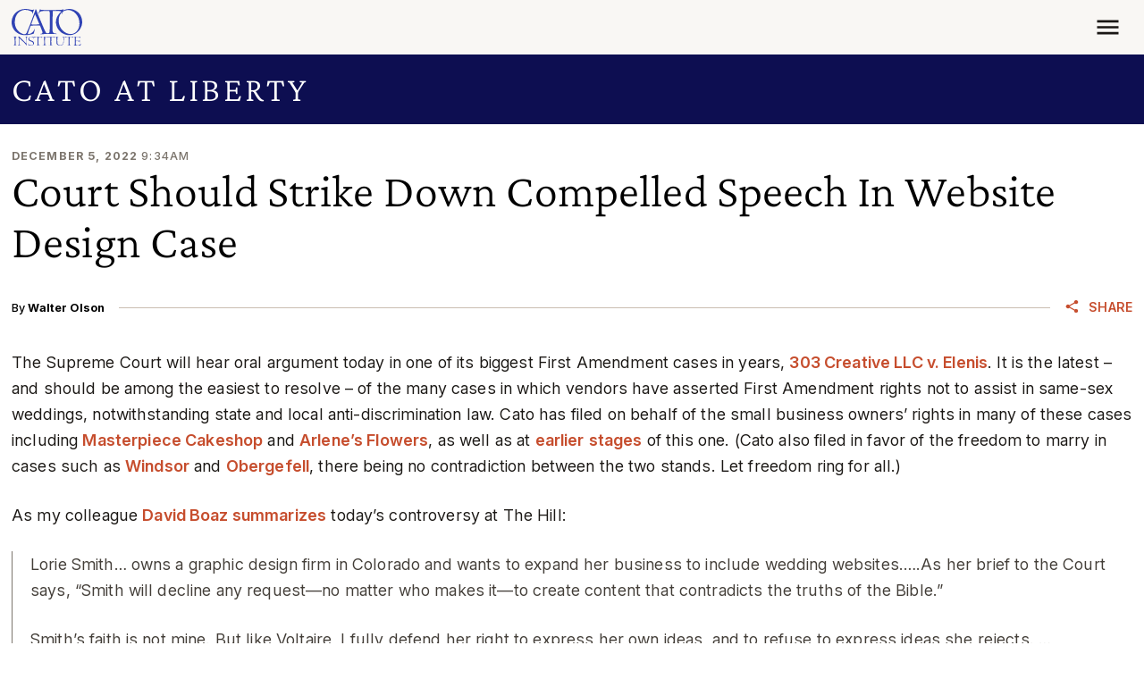

--- FILE ---
content_type: application/javascript
request_url: https://www.cato.org/_Incapsula_Resource?SWJIYLWA=719d34d31c8e3a6e6fffd425f7e032f3&ns=3&cb=1286752678
body_size: 19018
content:
var _0x7b92=['\x77\x35\x42\x34\x77\x6f\x45\x4b\x63\x38\x4f\x48\x77\x71\x48\x44\x68\x78\x6a\x44\x6c\x63\x4f\x65\x77\x71\x34\x48\x77\x72\x50\x43\x6e\x42\x77\x3d','\x77\x72\x50\x43\x6b\x51\x67\x3d','\x77\x37\x38\x30\x77\x70\x77\x3d','\x4f\x38\x4f\x5a\x77\x6f\x62\x44\x73\x43\x70\x37\x77\x6f\x72\x44\x6f\x67\x33\x44\x68\x73\x4f\x67\x77\x6f\x31\x35\x51\x38\x4b\x31\x77\x35\x34\x4a','\x77\x72\x44\x43\x70\x63\x4b\x4d\x77\x71\x62\x44\x71\x53\x72\x44\x71\x77\x3d\x3d','\x49\x38\x4f\x79\x77\x37\x42\x36\x77\x70\x6a\x44\x6f\x41\x3d\x3d','\x5a\x73\x4f\x44\x77\x34\x73\x3d','\x45\x42\x50\x43\x6b\x68\x77\x6e\x77\x71\x50\x44\x6e\x38\x4f\x41\x77\x37\x44\x43\x76\x38\x4b\x64\x77\x72\x4d\x70\x47\x38\x4b\x73\x4a\x42\x6e\x44\x67\x63\x4b\x6e\x77\x6f\x38\x71\x51\x32\x54\x44\x76\x67\x4d\x64\x77\x35\x2f\x44\x6e\x6d\x66\x44\x6f\x52\x58\x43\x71\x38\x4f\x76\x4a\x41\x6a\x44\x75\x51\x3d\x3d','\x77\x72\x51\x65\x4a\x4d\x4f\x59\x41\x41\x50\x43\x70\x51\x3d\x3d','\x59\x63\x4b\x6d\x4a\x47\x74\x35\x77\x70\x51\x3d','\x63\x4d\x4f\x33\x77\x37\x51\x3d','\x77\x35\x44\x44\x6c\x41\x59\x3d','\x4a\x4d\x4b\x38\x77\x71\x74\x51\x77\x71\x62\x44\x70\x41\x3d\x3d','\x77\x6f\x56\x78\x77\x70\x4d\x3d','\x4f\x38\x4f\x5a\x77\x6f\x62\x44\x73\x43\x70\x37\x77\x6f\x72\x44\x6f\x67\x33\x44\x68\x73\x4b\x34\x77\x6f\x31\x69\x43\x73\x4b\x71\x77\x35\x77\x50\x77\x6f\x64\x62\x77\x36\x59\x50','\x77\x71\x67\x58\x50\x38\x4f\x59\x48\x51\x55\x3d','\x77\x36\x51\x75\x56\x63\x4b\x70\x77\x37\x6e\x43\x6d\x44\x7a\x43\x72\x4d\x4b\x71\x77\x37\x59\x38\x50\x68\x6f\x4e\x58\x4d\x4b\x46\x77\x6f\x62\x44\x75\x47\x4c\x43\x6f\x4d\x4b\x39\x62\x38\x4b\x58\x55\x6d\x78\x30','\x77\x34\x34\x49\x62\x67\x3d\x3d','\x5a\x73\x4f\x36\x4e\x31\x77\x77\x77\x37\x67\x65','\x77\x70\x62\x44\x73\x4d\x4f\x33\x50\x78\x39\x42','\x5a\x31\x54\x44\x6b\x38\x4f\x51\x62\x38\x4b\x6f\x77\x37\x54\x44\x71\x51\x59\x3d','\x77\x72\x63\x43\x50\x63\x4f\x57\x48\x51\x3d\x3d','\x77\x71\x62\x43\x71\x73\x4b\x4e','\x77\x71\x45\x2f\x41\x4d\x4b\x52\x77\x34\x44\x44\x71\x51\x6b\x3d','\x77\x36\x4d\x50\x4e\x55\x78\x33\x77\x70\x55\x52\x77\x36\x2f\x44\x6d\x41\x3d\x3d','\x77\x37\x54\x43\x71\x6e\x45\x32\x64\x63\x4b\x37','\x77\x37\x4c\x43\x6c\x52\x30\x3d','\x58\x6b\x63\x59\x77\x36\x33\x44\x6c\x33\x54\x43\x6f\x31\x48\x43\x70\x4d\x4f\x4c\x4a\x46\x78\x74\x65\x38\x4b\x49\x77\x70\x37\x43\x75\x38\x4b\x71\x77\x36\x54\x43\x70\x38\x4f\x4d\x64\x73\x4f\x30\x77\x72\x68\x45\x4d\x73\x4f\x4e\x54\x38\x4f\x34\x77\x72\x50\x43\x72\x53\x37\x43\x6d\x45\x4d\x3d','\x43\x52\x66\x44\x6b\x77\x3d\x3d','\x77\x6f\x48\x44\x72\x4d\x4b\x55\x77\x36\x48\x43\x67\x57\x35\x39','\x77\x37\x6e\x44\x6c\x4d\x4f\x4a\x64\x51\x3d\x3d','\x62\x77\x33\x43\x67\x73\x4b\x37\x77\x34\x30\x58\x66\x41\x3d\x3d','\x4c\x6d\x34\x72\x77\x36\x6e\x43\x73\x33\x46\x6f\x77\x72\x4d\x3d','\x44\x68\x44\x44\x68\x78\x34\x32\x77\x72\x6e\x44\x70\x63\x4f\x4c\x77\x37\x7a\x43\x6f\x73\x4f\x50\x77\x72\x51\x3d','\x77\x36\x6a\x43\x6d\x6d\x73\x3d','\x77\x6f\x74\x79\x77\x6f\x77\x42\x63\x38\x4f\x4a\x77\x72\x6a\x43\x67\x6c\x33\x44\x69\x73\x4f\x4d\x77\x36\x49\x48\x77\x72\x7a\x43\x6a\x42\x77\x74\x65\x4d\x4b\x63\x61\x30\x49\x3d','\x77\x35\x72\x44\x67\x63\x4b\x6d','\x77\x71\x72\x43\x75\x38\x4b\x45\x77\x71\x72\x44\x70\x51\x3d\x3d','\x77\x71\x42\x77\x77\x35\x56\x33\x65\x51\x3d\x3d','\x77\x70\x6a\x44\x72\x63\x4b\x41','\x48\x6a\x50\x44\x72\x41\x3d\x3d','\x4a\x73\x4b\x57\x77\x72\x4d\x3d','\x4a\x63\x4f\x4e\x77\x72\x77\x3d','\x45\x42\x50\x43\x6b\x68\x77\x6e\x77\x71\x50\x44\x6e\x38\x4f\x41\x77\x37\x44\x43\x76\x38\x4b\x64','\x48\x43\x55\x62\x77\x6f\x4a\x77\x44\x41\x3d\x3d','\x44\x6a\x44\x43\x6b\x51\x3d\x3d','\x77\x72\x66\x43\x73\x38\x4b\x6e','\x77\x70\x6a\x43\x75\x54\x67\x74\x42\x38\x4b\x52\x4a\x45\x6e\x43\x67\x45\x50\x44\x68\x77\x3d\x3d','\x61\x38\x4b\x32\x4a\x47\x39\x35\x77\x70\x56\x72\x5a\x41\x3d\x3d','\x77\x72\x59\x35\x52\x67\x3d\x3d','\x77\x6f\x7a\x43\x73\x44\x73\x6a\x44\x63\x4b\x61\x4c\x31\x58\x43\x69\x46\x49\x3d','\x44\x4d\x4b\x46\x77\x37\x42\x49\x59\x45\x66\x43\x76\x63\x4f\x62\x77\x35\x6b\x3d','\x46\x42\x72\x43\x6c\x41\x38\x3d','\x4a\x7a\x7a\x44\x76\x38\x4f\x45\x53\x63\x4f\x6d','\x77\x71\x6c\x4e\x77\x34\x63\x70','\x77\x6f\x62\x43\x70\x7a\x72\x43\x6c\x73\x4f\x52\x42\x41\x3d\x3d','\x65\x77\x54\x43\x68\x4d\x4b\x33\x77\x35\x41\x57\x66\x77\x3d\x3d','\x64\x30\x62\x43\x74\x67\x3d\x3d','\x56\x63\x4f\x78\x77\x37\x34\x3d','\x77\x71\x6a\x44\x67\x4d\x4b\x4f','\x77\x70\x49\x42\x51\x67\x3d\x3d','\x4e\x7a\x55\x38','\x77\x37\x44\x44\x73\x4d\x4b\x70','\x77\x6f\x55\x2f\x77\x71\x72\x43\x73\x38\x4b\x39\x77\x72\x6a\x44\x6c\x38\x4f\x2f\x77\x34\x5a\x6a\x77\x72\x4e\x70\x77\x36\x48\x44\x6e\x79\x50\x43\x6c\x67\x3d\x3d','\x4a\x7a\x4c\x44\x6a\x73\x4f\x63\x58\x73\x4f\x37\x77\x37\x30\x31','\x77\x71\x6b\x64\x49\x41\x3d\x3d','\x77\x36\x6a\x44\x6f\x55\x38\x3d','\x77\x37\x6f\x6a\x56\x73\x4b\x6e\x77\x37\x66\x43\x6c\x78\x66\x43\x70\x73\x4b\x67','\x46\x73\x4f\x30\x77\x72\x54\x43\x6c\x38\x4f\x6e\x77\x70\x30\x3d','\x4a\x6d\x59\x78\x77\x36\x58\x43\x75\x6e\x46\x78\x77\x72\x6b\x39\x5a\x47\x4d\x67\x55\x4d\x4f\x39\x4a\x63\x4f\x65','\x77\x70\x6e\x44\x6c\x4d\x4b\x72\x77\x34\x37\x43\x6b\x77\x3d\x3d','\x77\x70\x66\x43\x68\x38\x4b\x39\x77\x6f\x76\x43\x75\x67\x34\x3d','\x77\x72\x31\x68\x77\x34\x39\x33\x61\x68\x67\x72\x53\x48\x74\x73\x77\x70\x6a\x44\x74\x73\x4b\x6c\x55\x67\x7a\x43\x67\x30\x45\x3d','\x77\x70\x37\x44\x6f\x38\x4b\x63\x77\x37\x48\x43\x6e\x41\x3d\x3d','\x77\x6f\x37\x44\x68\x63\x4b\x33\x77\x37\x58\x43\x6c\x7a\x54\x43\x6d\x77\x3d\x3d','\x77\x72\x38\x79\x41\x38\x4b\x66\x77\x34\x37\x44\x70\x67\x37\x43\x71\x6e\x54\x44\x73\x78\x4c\x44\x73\x63\x4f\x2f\x77\x37\x4c\x44\x75\x31\x55\x56\x77\x36\x58\x43\x6a\x6e\x35\x39\x77\x34\x38\x56\x66\x4d\x4b\x31\x77\x34\x44\x44\x74\x77\x3d\x3d','\x77\x37\x34\x6f\x50\x4d\x4f\x79\x77\x34\x34\x3d','\x51\x38\x4f\x77\x77\x36\x77\x3d','\x59\x63\x4b\x4d\x4b\x58\x6c\x39\x47\x4d\x4b\x42','\x48\x69\x45\x44\x77\x6f\x78\x6a\x42\x63\x4f\x32\x77\x6f\x30\x64\x4a\x67\x72\x43\x6f\x38\x4b\x33\x77\x72\x50\x43\x75\x6b\x66\x44\x76\x7a\x59\x3d','\x77\x34\x6e\x43\x72\x79\x6c\x4d\x61\x45\x4c\x43\x6f\x31\x77\x3d','\x59\x38\x4b\x69\x50\x47\x56\x71\x77\x70\x31\x77\x5a\x58\x37\x44\x6f\x6d\x37\x44\x6f\x4d\x4b\x73\x77\x71\x70\x4c\x77\x71\x4c\x43\x68\x38\x4b\x4f\x56\x51\x3d\x3d','\x50\x4d\x4f\x51\x77\x70\x48\x44\x73\x7a\x46\x38\x77\x71\x50\x44\x6f\x67\x63\x3d','\x77\x37\x37\x44\x72\x38\x4b\x76\x77\x71\x72\x43\x69\x52\x50\x44\x6c\x73\x4f\x68','\x66\x54\x51\x42\x77\x72\x42\x76\x77\x36\x62\x43\x72\x73\x4b\x7a\x52\x38\x4f\x32\x77\x72\x49\x6d\x47\x33\x77\x47\x53\x67\x51\x3d','\x77\x37\x48\x44\x6c\x46\x54\x43\x73\x63\x4b\x55\x53\x6d\x4c\x44\x6c\x4d\x4b\x38\x50\x73\x4b\x68\x77\x72\x72\x44\x74\x67\x3d\x3d','\x53\x6e\x31\x51\x77\x36\x54\x44\x70\x38\x4f\x51','\x77\x34\x66\x44\x6b\x6b\x4c\x43\x73\x38\x4b\x4c\x57\x32\x2f\x44\x69\x63\x4b\x53','\x77\x70\x41\x75\x77\x35\x67\x36\x77\x71\x42\x43','\x77\x71\x58\x44\x70\x63\x4f\x78\x4f\x51\x56\x64\x77\x72\x4c\x43\x6f\x67\x3d\x3d','\x77\x37\x4d\x5a\x4f\x46\x70\x6c\x77\x6f\x38\x3d','\x4b\x38\x4b\x34\x77\x71\x6c\x62\x77\x6f\x4c\x44\x70\x47\x72\x43\x6d\x79\x48\x44\x6f\x73\x4b\x31','\x77\x36\x73\x68\x49\x73\x4f\x6f\x77\x34\x62\x44\x74\x77\x3d\x3d','\x65\x68\x6e\x43\x6e\x73\x4b\x76\x77\x35\x41\x4b','\x77\x6f\x77\x33\x77\x35\x38\x74\x77\x72\x46\x4a','\x53\x73\x4b\x36\x77\x35\x38\x41\x57\x77\x3d\x3d','\x77\x6f\x72\x44\x6a\x63\x4b\x75\x77\x34\x6a\x43\x67\x69\x6f\x3d','\x77\x35\x6a\x44\x74\x63\x4b\x53','\x63\x38\x4f\x75\x4b\x30\x67\x74\x77\x36\x55\x3d','\x77\x70\x6a\x43\x71\x54\x37\x43\x6e\x73\x4f\x50\x43\x41\x3d\x3d','\x77\x37\x45\x36\x53\x63\x4b\x39\x77\x36\x54\x43\x68\x51\x3d\x3d','\x77\x72\x4a\x33\x77\x35\x78\x74\x59\x68\x51\x32\x55\x6d\x51\x3d','\x77\x35\x4c\x44\x76\x63\x4b\x4a\x43\x38\x4f\x74\x48\x41\x3d\x3d','\x5a\x73\x4f\x6a\x4a\x46\x30\x77\x77\x37\x67\x70\x77\x37\x72\x44\x6e\x63\x4f\x6c\x77\x37\x6a\x43\x6b\x77\x3d\x3d','\x53\x31\x4d\x45\x77\x37\x6e\x44\x69\x6d\x6b\x3d','\x63\x46\x70\x58\x77\x37\x37\x44\x74\x4d\x4f\x4c\x61\x73\x4b\x57\x46\x63\x4b\x75\x46\x77\x3d\x3d','\x77\x71\x45\x4b\x4f\x4d\x4f\x4d\x48\x52\x34\x3d','\x46\x43\x38\x59\x77\x71\x52\x78\x45\x4d\x4f\x74\x77\x6f\x38\x4f\x66\x42\x50\x43\x6f\x4d\x4b\x34','\x42\x42\x44\x43\x69\x6a\x6f\x37\x77\x72\x6e\x44\x72\x38\x4f\x49\x77\x36\x6e\x43\x76\x38\x4f\x4a\x77\x72\x55\x70\x50\x4d\x4b\x6d\x4d\x69\x4c\x44\x6c\x63\x4f\x6f\x77\x6f\x6f\x31\x42\x6e\x67\x3d','\x4c\x73\x4f\x4e\x77\x70\x72\x44\x70\x44\x64\x6d','\x77\x70\x67\x6b\x5a\x47\x72\x43\x76\x63\x4f\x74\x77\x35\x46\x57\x77\x6f\x44\x44\x68\x52\x76\x43\x68\x6b\x44\x44\x68\x68\x6e\x43\x6a\x69\x37\x44\x74\x63\x4f\x4c\x46\x63\x4f\x5a\x62\x67\x3d\x3d','\x77\x72\x51\x72\x48\x4d\x4b\x46\x77\x35\x33\x44\x74\x41\x3d\x3d','\x46\x43\x38\x57\x77\x70\x42\x70\x41\x63\x4f\x73\x77\x70\x5a\x42\x56\x79\x58\x43\x75\x4d\x4b\x7a\x77\x71\x58\x43\x75\x46\x72\x44\x70\x43\x31\x45\x77\x6f\x72\x43\x69\x38\x4b\x69\x4f\x46\x66\x44\x74\x73\x4f\x65\x77\x71\x48\x44\x6a\x38\x4f\x53\x59\x51\x3d\x3d','\x4d\x6c\x44\x43\x69\x4d\x4f\x66\x4b\x4d\x4b\x6e','\x65\x73\x4b\x56\x77\x34\x30\x58\x57\x45\x4c\x44\x72\x67\x66\x44\x67\x38\x4b\x70\x77\x70\x4c\x44\x67\x63\x4f\x32\x4e\x73\x4b\x61\x77\x36\x48\x44\x72\x31\x4c\x43\x6d\x4d\x4f\x42\x77\x35\x41\x3d','\x77\x72\x64\x76\x77\x35\x70\x72\x59\x42\x77\x78\x55\x79\x64\x6d\x77\x70\x72\x44\x6f\x73\x4b\x32\x51\x77\x7a\x43\x6e\x55\x42\x69\x62\x73\x4b\x43\x77\x6f\x49\x68\x77\x72\x46\x70\x77\x6f\x62\x43\x67\x73\x4f\x72\x4f\x30\x78\x54\x44\x63\x4b\x66\x77\x70\x64\x77\x77\x72\x48\x43\x70\x6b\x6b\x3d','\x4c\x63\x4b\x68\x77\x71\x78\x45\x77\x71\x62\x44\x76\x77\x3d\x3d','\x77\x37\x64\x6a\x77\x35\x31\x39\x55\x68\x67\x73\x51\x32\x4d\x6b\x77\x70\x58\x44\x70\x38\x4b\x6d\x61\x52\x6e\x43\x67\x56\x52\x75\x59\x4d\x4b\x59\x77\x6f\x41\x49\x77\x6f\x68\x77\x77\x6f\x72\x43\x6c\x4d\x4f\x68\x44\x41\x3d\x3d','\x77\x72\x51\x41\x50\x73\x4f\x63\x44\x42\x37\x43\x70\x63\x4f\x71\x77\x6f\x7a\x43\x67\x38\x4b\x32\x77\x34\x37\x43\x71\x6b\x4e\x6d','\x77\x36\x72\x43\x76\x78\x6b\x37\x5a\x46\x50\x43\x72\x67\x3d\x3d','\x4c\x4d\x4f\x5a\x77\x70\x7a\x44\x74\x53\x4a\x35\x77\x37\x76\x44\x74\x52\x44\x44\x67\x38\x4f\x77\x77\x6f\x70\x2f\x54\x77\x3d\x3d','\x77\x6f\x6a\x44\x73\x4d\x4f\x6f\x4c\x51\x4a\x62\x77\x72\x67\x3d','\x55\x6e\x6a\x43\x6e\x78\x4c\x44\x71\x63\x4b\x77\x77\x71\x34\x31\x46\x73\x4f\x55\x77\x36\x6e\x43\x74\x43\x77\x2f','\x61\x4d\x4b\x37\x49\x33\x39\x35\x77\x6f\x38\x3d','\x51\x73\x4f\x6d\x77\x35\x49\x43\x52\x63\x4b\x6c\x66\x41\x3d\x3d','\x65\x47\x42\x62\x77\x35\x62\x44\x6f\x4d\x4f\x51\x65\x38\x4b\x57\x46\x73\x4b\x77\x43\x77\x3d\x3d','\x77\x6f\x68\x6a\x77\x6f\x6b\x58\x61\x63\x4f\x62','\x4f\x6d\x49\x32\x77\x37\x6e\x43\x74\x47\x4a\x67\x77\x37\x35\x6f\x4c\x47\x5a\x69\x46\x77\x3d\x3d','\x77\x6f\x33\x43\x72\x53\x51\x35\x47\x73\x4b\x4d','\x77\x70\x6c\x2b\x77\x6f\x77\x3d','\x77\x6f\x2f\x43\x75\x53\x49\x6f\x44\x38\x4b\x54\x4c\x30\x54\x43\x6b\x55\x54\x44\x68\x32\x34\x2b\x77\x71\x34\x54\x77\x72\x6c\x4b\x77\x71\x6f\x3d','\x77\x70\x37\x43\x74\x43\x45\x2f\x43\x77\x3d\x3d','\x77\x70\x51\x6d\x4c\x77\x3d\x3d','\x77\x72\x4d\x62\x50\x38\x4f\x62\x42\x68\x72\x44\x75\x4d\x4b\x77\x77\x70\x58\x43\x74\x63\x4b\x77\x77\x34\x2f\x43\x71\x6b\x4a\x76\x77\x35\x7a\x43\x74\x41\x3d\x3d','\x77\x71\x56\x68\x77\x35\x56\x72\x61\x41\x3d\x3d','\x59\x73\x4f\x35\x45\x55\x38\x72\x77\x37\x38\x44\x77\x37\x67\x3d','\x77\x37\x67\x41\x4a\x30\x42\x32\x77\x70\x30\x4c\x77\x36\x58\x44\x6a\x73\x4f\x53\x50\x6a\x6a\x43\x68\x51\x6e\x44\x6f\x31\x45\x48\x77\x37\x45\x3d','\x55\x47\x7a\x43\x6d\x51\x50\x44\x76\x4d\x4b\x76','\x4d\x4d\x4f\x56\x77\x6f\x39\x44\x77\x35\x30\x75\x4c\x73\x4b\x37','\x77\x71\x6b\x57\x64\x32\x2f\x43\x76\x38\x4f\x69\x77\x34\x78\x4d\x77\x70\x2f\x43\x74\x44\x33\x43\x73\x57\x62\x44\x71\x54\x34\x3d','\x4c\x58\x38\x75\x77\x37\x2f\x43\x71\x57\x4d\x3d','\x51\x48\x5a\x61\x77\x36\x66\x44\x70\x67\x3d\x3d','\x77\x37\x6f\x6a\x56\x73\x4b\x6e\x77\x37\x66\x43\x6c\x78\x66\x43\x70\x73\x4b\x67\x77\x71\x78\x69\x4d\x68\x55\x4e\x56\x38\x4b\x4a\x77\x6f\x62\x43\x73\x57\x6a\x43\x75\x41\x3d\x3d','\x77\x72\x7a\x43\x73\x38\x4b\x42\x77\x72\x44\x44\x70\x52\x59\x3d','\x62\x6a\x63\x61\x77\x72\x6c\x6a\x77\x36\x76\x43\x68\x63\x4b\x2f\x55\x4d\x4f\x73','\x77\x6f\x62\x44\x6f\x38\x4b\x47\x77\x36\x33\x43\x6e\x6b\x42\x76\x77\x6f\x5a\x4c\x77\x34\x62\x43\x6d\x4d\x4b\x77\x64\x55\x4a\x39\x53\x4d\x4f\x79\x59\x44\x6c\x37\x77\x37\x6e\x44\x73\x7a\x41\x3d','\x77\x34\x34\x39\x77\x71\x66\x43\x71\x4d\x4b\x32','\x77\x71\x2f\x43\x76\x38\x4b\x62','\x50\x38\x4f\x45\x77\x70\x52\x6e\x77\x34\x51\x75\x4f\x73\x4b\x74','\x77\x72\x4a\x4c\x77\x36\x66\x43\x71\x55\x4c\x44\x75\x38\x4b\x58\x4a\x63\x4f\x75\x49\x47\x7a\x43\x6c\x47\x56\x51\x77\x35\x6e\x43\x6a\x4d\x4b\x39\x62\x4d\x4b\x39\x77\x71\x66\x44\x71\x52\x74\x72\x46\x32\x6e\x44\x72\x77\x3d\x3d','\x77\x34\x2f\x43\x6f\x69\x52\x4e\x61\x77\x3d\x3d','\x77\x37\x62\x43\x75\x6e\x49\x7a\x5a\x4d\x4b\x68\x4f\x67\x3d\x3d','\x49\x4d\x4f\x51\x77\x6f\x72\x44\x70\x41\x3d\x3d','\x77\x72\x6a\x43\x69\x73\x4b\x55\x59\x63\x4f\x71\x77\x6f\x72\x43\x70\x41\x3d\x3d','\x46\x63\x4b\x54\x77\x37\x74\x64\x56\x55\x67\x3d','\x57\x55\x49\x44\x77\x36\x37\x44\x6b\x57\x33\x44\x6b\x6c\x76\x43\x71\x63\x4f\x4c\x66\x46\x35\x57\x5a\x38\x4b\x4c\x77\x6f\x50\x43\x76\x63\x4f\x6b\x77\x6f\x4c\x44\x76\x67\x3d\x3d','\x4a\x63\x4f\x45\x77\x70\x5a\x31\x77\x35\x51\x3d','\x77\x37\x33\x44\x75\x6d\x67\x3d','\x77\x37\x33\x44\x67\x6a\x74\x2b\x77\x71\x31\x42\x77\x34\x56\x56\x52\x63\x4f\x32','\x77\x72\x4d\x62\x50\x38\x4f\x62\x42\x68\x72\x44\x75\x4d\x4b\x72\x77\x6f\x2f\x43\x6b\x73\x4b\x68\x77\x34\x2f\x43\x69\x30\x6c\x68\x77\x70\x50\x44\x74\x58\x44\x44\x75\x30\x6b\x47','\x57\x57\x52\x56\x77\x36\x4c\x44\x74\x67\x3d\x3d','\x53\x73\x4b\x2f\x77\x34\x34\x58\x53\x47\x37\x44\x75\x51\x66\x44\x6b\x73\x4b\x6b\x77\x70\x51\x3d','\x77\x34\x38\x31\x77\x71\x58\x43\x75\x63\x4b\x38\x77\x71\x44\x43\x6a\x63\x4b\x49\x77\x34\x5a\x33\x77\x70\x56\x4a\x77\x34\x62\x44\x6d\x7a\x6e\x43\x6c\x78\x46\x46\x4e\x48\x56\x44\x43\x38\x4b\x78\x77\x71\x37\x44\x70\x4d\x4b\x2f\x77\x71\x7a\x43\x75\x67\x3d\x3d','\x77\x35\x6e\x44\x70\x73\x4b\x73\x77\x70\x6e\x43\x6f\x79\x37\x44\x67\x63\x4f\x69\x77\x36\x4c\x44\x72\x42\x77\x4c\x77\x34\x58\x44\x6b\x77\x55\x48\x47\x73\x4b\x43\x47\x6a\x37\x43\x71\x51\x3d\x3d','\x65\x6a\x45\x61\x77\x72\x4e\x70\x77\x37\x2f\x44\x6e\x38\x4b\x31\x55\x4d\x4f\x73\x77\x71\x51\x38\x48\x57\x41\x4b\x55\x42\x6a\x43\x6f\x69\x5a\x7a\x77\x6f\x58\x44\x6d\x4d\x4b\x79\x77\x70\x76\x43\x75\x55\x74\x72\x50\x45\x45\x3d','\x49\x55\x6e\x43\x6a\x63\x4f\x5a\x4f\x51\x3d\x3d','\x77\x6f\x4c\x43\x6a\x63\x4b\x39\x77\x70\x7a\x43\x6f\x51\x34\x31\x63\x4d\x4b\x6f\x4e\x63\x4b\x33','\x77\x70\x76\x44\x6d\x73\x4b\x55\x77\x34\x2f\x43\x68\x44\x44\x43\x6b\x4d\x4b\x69','\x77\x71\x72\x43\x75\x69\x49\x6d\x43\x38\x4b\x65\x46\x51\x54\x43\x6a\x45\x37\x43\x69\x6a\x59\x32\x77\x71\x52\x63\x77\x71\x74\x5a\x77\x71\x6b\x54\x77\x34\x42\x38\x77\x71\x33\x44\x76\x73\x4f\x4f\x59\x63\x4f\x57\x4a\x78\x31\x51\x51\x38\x4f\x41\x77\x71\x44\x44\x6b\x38\x4f\x57\x54\x54\x44\x43\x6b\x46\x74\x2b\x48\x47\x76\x44\x76\x77\x6a\x43\x70\x63\x4b\x78\x42\x53\x70\x69\x77\x35\x7a\x43\x72\x68\x49\x34\x77\x70\x55\x6b\x77\x37\x77\x38\x77\x36\x62\x43\x6f\x32\x44\x43\x70\x53\x68\x65\x77\x6f\x44\x43\x73\x63\x4f\x46\x77\x72\x6c\x42\x77\x37\x73\x72\x77\x70\x6c\x63\x63\x63\x4f\x78\x77\x37\x63\x6d\x77\x71\x58\x43\x6e\x38\x4f\x75\x77\x70\x42\x67\x62\x57\x55\x46\x62\x77\x3d\x3d','\x52\x4d\x4f\x31\x77\x35\x45\x55\x52\x51\x3d\x3d','\x77\x72\x78\x32\x77\x71\x63\x3d','\x77\x6f\x2f\x44\x75\x38\x4f\x39\x50\x51\x31\x41\x77\x72\x50\x43\x71\x69\x49\x3d','\x51\x33\x48\x43\x67\x67\x50\x44\x6f\x63\x4b\x7a\x77\x36\x34\x32','\x44\x38\x4b\x54\x77\x36\x64\x4a\x53\x45\x2f\x43\x74\x73\x4f\x47','\x50\x54\x4c\x44\x75\x63\x4f\x4e','\x4b\x38\x4f\x34\x77\x37\x31\x6f\x77\x6f\x48\x44\x72\x63\x4b\x2f\x52\x33\x48\x44\x6f\x55\x4d\x48\x77\x36\x70\x4e\x44\x63\x4b\x6c\x77\x71\x72\x43\x6d\x73\x4f\x47\x47\x51\x63\x3d','\x77\x36\x37\x43\x72\x6e\x4d\x6b\x5a\x41\x3d\x3d','\x50\x57\x41\x4b\x77\x6f\x5a\x39\x64\x63\x4f\x68\x65\x79\x33\x44\x75\x57\x4a\x42','\x4e\x69\x76\x44\x76\x4d\x4f\x45\x41\x73\x4f\x6d\x77\x37\x77\x42\x58\x6b\x50\x44\x6a\x51\x7a\x43\x76\x38\x4b\x57\x52\x4d\x4f\x61\x45\x38\x4f\x6a\x65\x73\x4f\x4a\x77\x35\x70\x36','\x57\x45\x6f\x42\x77\x37\x2f\x44\x6d\x77\x3d\x3d','\x77\x34\x77\x7a\x77\x70\x6a\x43\x71\x63\x4b\x68\x77\x72\x37\x44\x6a\x63\x4b\x34','\x50\x38\x4f\x41\x77\x70\x52\x6e\x77\x34\x55\x6e','\x77\x72\x66\x43\x71\x73\x4b\x65\x77\x71\x72\x44\x74\x67\x54\x44\x75\x55\x59\x6f\x77\x35\x54\x44\x6a\x43\x4a\x70\x62\x63\x4b\x55\x64\x58\x70\x64\x41\x38\x4b\x32\x41\x4d\x4b\x33\x77\x72\x66\x43\x67\x67\x3d\x3d','\x77\x6f\x4d\x33\x77\x35\x30\x38\x77\x72\x45\x3d','\x45\x4d\x4f\x6a\x77\x72\x50\x43\x69\x73\x4f\x32\x77\x6f\x33\x44\x68\x4d\x4b\x6e\x77\x34\x41\x37','\x5a\x4d\x4f\x69\x4e\x67\x3d\x3d','\x4e\x7a\x6a\x44\x71\x38\x4f\x42\x54\x38\x4f\x33\x77\x34\x63\x72\x57\x6c\x51\x3d','\x77\x6f\x37\x43\x6f\x43\x4d\x70\x47\x73\x4b\x57\x46\x45\x49\x3d','\x77\x70\x6a\x43\x71\x79\x72\x43\x6d\x73\x4f\x59\x44\x38\x4f\x50\x77\x35\x54\x43\x71\x67\x54\x43\x71\x4d\x4b\x34','\x77\x70\x33\x43\x71\x54\x54\x43\x69\x73\x4f\x59','\x77\x72\x41\x65\x5a\x58\x4c\x43\x73\x41\x3d\x3d','\x77\x34\x72\x43\x6f\x44\x70\x64\x61\x30\x50\x44\x76\x31\x6b\x48\x52\x4d\x4b\x61\x77\x36\x33\x43\x68\x77\x3d\x3d','\x77\x72\x45\x57\x62\x58\x50\x43\x76\x51\x3d\x3d','\x77\x6f\x44\x43\x73\x43\x51\x74\x42\x73\x4b\x4c','\x63\x38\x4f\x35\x49\x30\x73\x77','\x77\x6f\x33\x44\x75\x73\x4b\x5a\x77\x37\x66\x43\x6a\x56\x49\x3d','\x77\x37\x66\x44\x6d\x43\x35\x72\x77\x72\x5a\x4a\x77\x37\x70\x55\x51\x38\x4f\x33\x77\x35\x34\x4f\x77\x6f\x68\x73\x77\x34\x76\x43\x76\x51\x3d\x3d','\x77\x36\x30\x6d\x4d\x63\x4f\x33\x77\x34\x4c\x44\x6a\x58\x72\x43\x76\x63\x4f\x55\x47\x4d\x4f\x71\x63\x4d\x4f\x70\x77\x36\x50\x43\x74\x67\x3d\x3d','\x77\x71\x49\x59\x56\x6d\x50\x43\x75\x73\x4f\x42\x77\x34\x70\x4d\x77\x70\x72\x44\x71\x54\x66\x43\x73\x45\x48\x44\x73\x44\x6a\x43\x6d\x79\x7a\x44\x72\x73\x4f\x61\x47\x63\x4f\x5a\x62\x67\x3d\x3d','\x77\x71\x48\x43\x6c\x73\x4b\x58\x5a\x38\x4f\x67\x77\x6f\x2f\x44\x69\x38\x4f\x62\x55\x47\x50\x44\x70\x54\x49\x4a\x46\x73\x4f\x56\x4e\x48\x33\x44\x6d\x73\x4b\x6a','\x77\x36\x7a\x44\x6d\x63\x4f\x54\x62\x6e\x6e\x43\x68\x67\x3d\x3d','\x77\x72\x4c\x44\x6e\x4d\x4f\x64\x48\x43\x35\x6e\x77\x6f\x4c\x43\x6a\x41\x72\x43\x6d\x30\x54\x43\x72\x67\x3d\x3d','\x4a\x73\x4b\x34\x77\x72\x4e\x65\x77\x72\x58\x44\x72\x58\x2f\x43\x6d\x69\x66\x43\x6f\x38\x4b\x31\x77\x35\x30\x44\x77\x71\x54\x44\x6c\x57\x42\x46\x59\x63\x4f\x77\x77\x70\x62\x43\x6f\x38\x4b\x39\x47\x69\x67\x63\x77\x6f\x31\x70\x77\x71\x54\x43\x74\x67\x3d\x3d','\x77\x70\x66\x43\x67\x38\x4b\x2f\x77\x70\x72\x43\x73\x41\x3d\x3d','\x77\x34\x45\x4f\x77\x6f\x45\x3d','\x77\x35\x54\x43\x71\x69\x56\x64\x57\x6c\x54\x43\x6f\x56\x51\x52','\x4f\x55\x6e\x43\x6c\x38\x4f\x46\x4f\x38\x4b\x31\x77\x72\x54\x44\x75\x6b\x58\x43\x6e\x73\x4f\x76\x77\x72\x6f\x47\x4d\x79\x50\x43\x6a\x4d\x4f\x30\x77\x35\x44\x44\x71\x4d\x4f\x4b\x61\x63\x4b\x75\x5a\x6a\x39\x2b\x77\x72\x58\x43\x68\x77\x3d\x3d','\x4b\x67\x2f\x44\x6c\x77\x3d\x3d','\x4f\x4d\x4b\x31\x77\x72\x42\x51\x77\x72\x76\x44\x6f\x6e\x67\x3d','\x77\x72\x4d\x62\x50\x38\x4f\x62\x42\x68\x72\x44\x75\x4d\x4b\x6a\x77\x70\x62\x43\x69\x63\x4b\x6d\x77\x35\x7a\x43\x72\x33\x68\x67\x77\x70\x33\x44\x72\x67\x3d\x3d','\x77\x71\x4d\x65\x50\x73\x4f\x64\x43\x41\x48\x43\x67\x73\x4b\x73\x77\x70\x50\x43\x6c\x51\x3d\x3d','\x77\x37\x7a\x44\x6c\x6a\x6c\x79\x77\x72\x68\x33\x77\x35\x68\x65\x51\x38\x4b\x77\x77\x34\x30\x45\x77\x72\x6c\x32\x77\x36\x50\x43\x71\x55\x38\x74\x77\x71\x42\x32\x77\x71\x4a\x53\x77\x6f\x62\x44\x74\x38\x4f\x78\x57\x38\x4f\x75\x62\x4d\x4b\x4d\x52\x7a\x50\x44\x68\x53\x4c\x43\x6a\x38\x4b\x68\x48\x54\x44\x43\x6e\x4d\x4b\x64','\x77\x71\x63\x79\x47\x63\x4b\x44\x77\x34\x77\x3d','\x77\x6f\x2f\x44\x70\x73\x4f\x38\x4b\x69\x70\x4f\x77\x72\x6a\x43\x6f\x54\x4c\x43\x6e\x6e\x62\x43\x69\x52\x63\x3d','\x77\x72\x4d\x68\x46\x4d\x4b\x59\x77\x34\x33\x44\x74\x41\x3d\x3d','\x77\x70\x6a\x44\x70\x38\x4f\x34\x4e\x67\x38\x3d','\x59\x7a\x6b\x43\x77\x72\x35\x68\x77\x36\x6e\x43\x68\x63\x4b\x35\x54\x63\x4b\x73\x77\x71\x49\x37\x43\x6d\x63\x6f\x51\x78\x4c\x43\x76\x6e\x78\x44\x77\x6f\x76\x44\x76\x38\x4b\x6e\x77\x34\x66\x43\x73\x6c\x64\x74\x65\x67\x77\x46\x47\x38\x4b\x67\x66\x38\x4b\x38\x5a\x73\x4b\x62\x44\x73\x4f\x38\x47\x67\x3d\x3d','\x77\x34\x62\x44\x6c\x6b\x7a\x43\x72\x63\x4b\x48','\x65\x4d\x4b\x77\x4c\x33\x35\x4d\x77\x70\x74\x68\x5a\x48\x6a\x43\x69\x48\x6a\x44\x73\x63\x4b\x76','\x77\x71\x59\x41\x4d\x4d\x4f\x52\x44\x52\x34\x3d','\x45\x63\x4f\x2b\x77\x72\x7a\x43\x69\x73\x4f\x33','\x77\x72\x31\x68\x77\x34\x39\x33\x61\x68\x67\x72\x53\x48\x74\x73\x77\x6f\x7a\x44\x74\x63\x4b\x77\x62\x69\x7a\x43\x69\x55\x46\x6d\x66\x4d\x4b\x71\x77\x6f\x49\x6d\x77\x71\x55\x7a\x77\x6f\x76\x43\x67\x4d\x4f\x73\x50\x56\x35\x44\x44\x4d\x4f\x68\x77\x71\x63\x39\x77\x72\x58\x43\x75\x48\x63\x68\x59\x41\x3d\x3d','\x65\x7a\x6b\x59\x77\x71\x4a\x6a','\x77\x36\x4d\x53\x4e\x46\x74\x51\x77\x70\x73\x61\x77\x36\x54\x44\x69\x4d\x4b\x34\x50\x44\x7a\x43\x6b\x51\x3d\x3d','\x64\x4d\x4f\x6b\x49\x31\x55\x39\x77\x36\x55\x3d','\x41\x67\x33\x43\x68\x68\x55\x71','\x77\x72\x38\x79\x41\x38\x4b\x66\x77\x34\x37\x44\x70\x67\x37\x43\x71\x6e\x54\x44\x73\x78\x4c\x44\x73\x63\x4f\x2f\x77\x37\x4c\x44\x75\x31\x55\x56\x77\x70\x44\x44\x68\x56\x5a\x36\x77\x34\x73\x54\x65\x38\x4f\x37\x77\x70\x4c\x43\x6f\x63\x4f\x55\x4c\x57\x70\x38\x77\x6f\x56\x36\x77\x72\x45\x45\x77\x35\x33\x43\x70\x4d\x4f\x41\x77\x70\x66\x43\x68\x63\x4f\x4b\x48\x38\x4f\x36\x5a\x48\x54\x44\x70\x51\x3d\x3d','\x50\x48\x63\x41\x77\x6f\x42\x6b\x59\x77\x3d\x3d','\x77\x72\x63\x62\x64\x47\x48\x43\x73\x63\x4f\x74\x77\x34\x73\x3d','\x46\x47\x59\x4b\x77\x6f\x46\x2f\x59\x38\x4f\x67\x61\x52\x54\x43\x74\x6b\x4e\x41\x45\x43\x6c\x2f\x4a\x45\x76\x44\x74\x73\x4b\x77\x77\x70\x6e\x44\x72\x38\x4b\x41\x64\x44\x49\x4f','\x77\x6f\x4e\x36\x77\x70\x59\x4e\x65\x73\x4f\x4a\x77\x71\x48\x43\x69\x41\x2f\x43\x6a\x63\x4f\x64\x77\x72\x41\x54\x77\x71\x54\x43\x6a\x51\x3d\x3d','\x56\x38\x4f\x73\x77\x35\x51\x53\x56\x4d\x4b\x6c','\x77\x71\x55\x46\x59\x48\x44\x43\x76\x51\x3d\x3d','\x77\x37\x62\x43\x72\x6d\x6b\x34\x5a\x73\x4b\x79\x44\x32\x64\x6d\x57\x38\x4f\x44\x57\x4d\x4f\x4b\x77\x71\x73\x70\x77\x35\x45\x44\x77\x70\x4c\x44\x69\x67\x62\x43\x6b\x7a\x70\x72\x77\x36\x33\x44\x68\x38\x4f\x32\x77\x70\x39\x5a\x51\x73\x4b\x35','\x77\x72\x49\x54\x50\x63\x4f\x4b\x44\x41\x3d\x3d','\x57\x31\x67\x49\x77\x37\x6a\x44\x76\x33\x33\x43\x6d\x56\x72\x43\x71\x4d\x4f\x37\x65\x46\x68\x67','\x50\x73\x4f\x4b\x77\x70\x68\x70\x77\x35\x30\x71','\x49\x63\x4f\x32\x77\x36\x68\x30\x77\x6f\x76\x44\x71\x63\x4b\x6c\x58\x43\x33\x43\x71\x31\x6b\x58\x77\x37\x70\x53\x4b\x63\x4b\x73\x77\x72\x76\x43\x75\x63\x4f\x64\x4f\x51\x4e\x6b\x4d\x52\x58\x43\x71\x77\x51\x70\x77\x37\x58\x43\x6a\x30\x76\x44\x69\x6e\x49\x3d','\x77\x37\x6a\x44\x6f\x73\x4b\x69\x77\x71\x76\x43\x69\x67\x3d\x3d','\x77\x6f\x41\x6c\x77\x35\x51\x37\x77\x70\x56\x57\x77\x72\x41\x66\x77\x35\x54\x44\x70\x69\x4c\x44\x69\x31\x77\x3d','\x77\x72\x63\x62\x59\x48\x4c\x43\x76\x73\x4f\x73\x77\x34\x70\x4f','\x48\x33\x6b\x4f\x77\x36\x76\x43\x6f\x63\x4f\x66\x4b\x73\x4b\x48\x51\x63\x4b\x67\x51\x63\x4f\x6d\x77\x6f\x35\x44\x59\x77\x3d\x3d','\x77\x70\x6a\x43\x75\x44\x54\x43\x6c\x73\x4f\x4a','\x51\x6b\x51\x4b','\x49\x73\x4f\x68\x77\x70\x6f\x3d','\x77\x6f\x76\x43\x70\x79\x67\x72\x47\x73\x4b\x61\x50\x6b\x44\x43\x6e\x56\x72\x43\x6e\x7a\x30\x74','\x5a\x44\x55\x54','\x77\x72\x51\x46\x59\x67\x3d\x3d','\x77\x71\x2f\x44\x74\x4d\x4f\x4e','\x43\x73\x4b\x56\x77\x37\x4d\x63\x57\x55\x66\x44\x72\x42\x33\x44\x67\x4d\x4b\x67\x77\x6f\x48\x44\x67\x63\x4f\x58\x4d\x4d\x4b\x62\x77\x36\x66\x44\x71\x6c\x54\x43\x70\x4d\x4f\x43\x77\x6f\x48\x44\x6e\x4d\x4b\x50\x77\x34\x6c\x45\x66\x63\x4b\x42\x4c\x73\x4b\x50\x54\x73\x4b\x52\x77\x70\x33\x43\x68\x58\x38\x3d','\x77\x72\x66\x44\x74\x4d\x4f\x74\x4d\x41\x3d\x3d','\x59\x38\x4b\x42\x4d\x6e\x70\x37\x47\x77\x3d\x3d','\x77\x35\x7a\x44\x6c\x63\x4b\x34','\x77\x6f\x6a\x44\x74\x4d\x4b\x67','\x77\x37\x72\x43\x70\x6e\x59\x3d','\x77\x71\x2f\x44\x73\x73\x4f\x52\x77\x37\x50\x43\x71\x56\x58\x44\x72\x78\x30\x2f\x77\x70\x6e\x43\x6e\x43\x68\x6b\x59\x63\x4b\x51\x49\x6d\x38\x45\x43\x4d\x4b\x39\x48\x73\x4f\x7a\x77\x37\x48\x44\x68\x55\x4d\x34\x54\x57\x4c\x44\x70\x73\x4b\x6f\x77\x6f\x41\x76\x77\x34\x6b\x4b\x77\x71\x6a\x43\x6b\x67\x76\x44\x67\x78\x34\x49\x43\x63\x4f\x41\x77\x71\x73\x4c\x44\x63\x4b\x57\x77\x6f\x6f\x38\x77\x36\x39\x46\x77\x6f\x66\x43\x6f\x4d\x4f\x49\x47\x4d\x4b\x31\x51\x68\x6c\x36\x61\x45\x2f\x43\x72\x38\x4b\x78\x52\x44\x4d\x51','\x77\x36\x7a\x43\x72\x78\x67\x67','\x57\x44\x6b\x67','\x77\x35\x30\x6f\x42\x41\x3d\x3d','\x77\x35\x54\x44\x6f\x63\x4f\x32\x43\x78\x39\x62\x77\x72\x54\x43\x6f\x53\x48\x44\x73\x6a\x34\x3d','\x51\x58\x76\x43\x6f\x77\x54\x44\x75\x73\x4b\x31\x77\x36\x34\x69','\x49\x38\x4f\x51\x77\x6f\x6c\x6f','\x77\x71\x64\x4c\x77\x34\x6f\x3d','\x77\x70\x7a\x43\x6e\x6a\x34\x3d','\x62\x38\x4b\x33\x4a\x57\x30\x3d','\x77\x37\x51\x56\x50\x6b\x67\x3d','\x64\x63\x4f\x6b\x4a\x31\x6f\x74\x77\x37\x4d\x6f\x77\x37\x50\x44\x6a\x73\x4f\x68\x77\x37\x37\x43\x6d\x45\x6f\x3d','\x77\x6f\x52\x32\x77\x6f\x63\x3d','\x77\x70\x76\x43\x70\x79\x34\x3d','\x50\x73\x4b\x2f\x46\x58\x42\x33\x46\x38\x4b\x43\x77\x35\x48\x43\x6f\x38\x4f\x41\x4f\x45\x76\x43\x72\x47\x66\x44\x70\x45\x72\x44\x6f\x6e\x67\x6a\x4c\x63\x4f\x57\x77\x6f\x42\x72\x57\x79\x6e\x43\x76\x6c\x72\x44\x6b\x77\x6c\x35\x77\x34\x66\x44\x71\x73\x4f\x33\x77\x70\x4d\x3d','\x77\x71\x59\x47\x50\x73\x4f\x65','\x77\x70\x66\x44\x73\x4d\x4f\x71\x4b\x77\x70\x4f\x77\x72\x67\x3d','\x77\x35\x7a\x44\x6d\x45\x63\x3d','\x77\x71\x59\x36\x47\x38\x4b\x53\x77\x34\x62\x44\x73\x41\x3d\x3d','\x64\x63\x4b\x50\x50\x32\x74\x35\x45\x38\x4b\x63\x77\x35\x59\x3d','\x57\x73\x4b\x56\x43\x41\x3d\x3d','\x47\x73\x4b\x5a\x77\x37\x74\x4a\x54\x6b\x7a\x43\x76\x51\x3d\x3d','\x65\x44\x59\x51\x77\x72\x4a\x67\x77\x36\x48\x43\x6e\x38\x4b\x7a\x57\x77\x3d\x3d','\x77\x6f\x6a\x43\x70\x7a\x62\x43\x6a\x4d\x4f\x53\x44\x63\x4b\x45','\x77\x37\x44\x43\x74\x51\x77\x3d','\x77\x72\x38\x79\x41\x38\x4b\x66\x77\x34\x37\x44\x70\x67\x37\x43\x71\x6e\x51\x3d','\x77\x72\x5a\x75\x77\x35\x70\x78\x61\x52\x77\x4b\x64\x55\x41\x42\x77\x70\x62\x44\x71\x38\x4b\x6c\x63\x77\x50\x43\x69\x30\x70\x38','\x77\x70\x55\x79\x41\x63\x4b\x54','\x77\x35\x37\x43\x70\x6a\x78\x73\x5a\x30\x44\x43\x74\x41\x3d\x3d','\x77\x35\x72\x43\x71\x58\x67\x32\x57\x63\x4b\x44\x53\x6c\x44\x44\x6a\x6b\x76\x44\x6a\x69\x39\x71\x77\x72\x35\x4d','\x4b\x6e\x38\x46\x77\x70\x70\x6b','\x77\x72\x72\x43\x6d\x73\x4b\x58\x5a\x4d\x4f\x37\x77\x70\x41\x3d','\x58\x69\x50\x43\x74\x4d\x4b\x59\x77\x36\x45\x2f\x53\x4d\x4f\x54\x77\x36\x30\x43\x77\x37\x77\x4a\x47\x79\x4c\x43\x75\x57\x5a\x70\x57\x69\x50\x44\x75\x67\x56\x43\x4d\x73\x4b\x74\x66\x54\x31\x57\x49\x4d\x4b\x57\x43\x73\x4f\x35\x77\x70\x4c\x43\x6f\x38\x4f\x55\x4c\x38\x4b\x66\x44\x63\x4b\x68\x77\x6f\x6a\x43\x6a\x57\x54\x44\x73\x58\x63\x32\x77\x70\x46\x37\x77\x71\x68\x4e\x77\x37\x73\x4f\x77\x35\x66\x43\x67\x78\x52\x46\x59\x4d\x4b\x51\x59\x4d\x4f\x49\x55\x73\x4b\x2b\x77\x70\x54\x44\x75\x42\x48\x44\x75\x41\x3d\x3d','\x77\x36\x33\x44\x6b\x73\x4b\x39','\x77\x35\x48\x43\x6e\x73\x4f\x6c\x77\x70\x50\x44\x70\x77\x42\x31\x62\x38\x4f\x6b\x4a\x73\x4f\x79\x4a\x4d\x4f\x49\x42\x67\x41\x45\x63\x77\x3d\x3d','\x77\x71\x58\x43\x6a\x38\x4b\x56\x61\x73\x4f\x37','\x61\x58\x4a\x63','\x77\x6f\x35\x7a\x77\x6f\x45\x57\x58\x73\x4f\x48\x77\x72\x48\x43\x67\x6a\x7a\x44\x6c\x77\x3d\x3d','\x4f\x6d\x63\x49\x77\x6f\x46\x52\x5a\x41\x3d\x3d','\x77\x6f\x72\x43\x6d\x42\x49\x3d','\x65\x63\x4f\x5a\x77\x35\x73\x3d','\x77\x35\x77\x6d\x4a\x67\x3d\x3d','\x77\x36\x44\x44\x73\x38\x4f\x4f','\x4b\x38\x4b\x78\x77\x71\x52\x46\x77\x70\x48\x44\x6f\x32\x2f\x43\x6b\x42\x54\x44\x75\x51\x3d\x3d','\x55\x63\x4f\x38\x77\x35\x77\x54\x59\x63\x4b\x69','\x4e\x73\x4f\x39\x77\x70\x41\x3d','\x77\x6f\x6a\x43\x6f\x44\x6e\x43\x6a\x63\x4f\x38\x46\x51\x3d\x3d','\x77\x6f\x44\x43\x73\x73\x4b\x5a','\x4b\x7a\x4c\x43\x67\x51\x3d\x3d','\x4c\x56\x38\x74','\x77\x72\x52\x36\x77\x34\x41\x3d','\x77\x72\x51\x4c\x48\x77\x3d\x3d','\x53\x6a\x49\x2f','\x77\x37\x63\x71\x51\x63\x4b\x38\x77\x35\x48\x43\x67\x67\x3d\x3d','\x77\x34\x50\x44\x73\x73\x4b\x69','\x63\x73\x4b\x49\x50\x57\x78\x56\x41\x67\x3d\x3d','\x56\x45\x54\x43\x75\x67\x3d\x3d','\x77\x35\x62\x44\x6b\x73\x4b\x68','\x77\x6f\x38\x45\x53\x77\x3d\x3d','\x77\x37\x54\x43\x73\x69\x51\x3d','\x4b\x32\x38\x6d\x77\x37\x37\x43\x6e\x47\x51\x3d','\x77\x72\x66\x44\x6b\x73\x4f\x78','\x77\x6f\x58\x44\x67\x63\x4b\x4a','\x77\x72\x49\x38\x77\x37\x6f\x3d','\x52\x73\x4b\x69\x77\x35\x73\x41\x65\x31\x49\x3d','\x50\x73\x4f\x39\x77\x72\x45\x3d','\x54\x55\x4d\x4d\x77\x37\x6a\x44\x76\x32\x34\x3d','\x48\x73\x4f\x69\x77\x70\x49\x3d','\x77\x36\x55\x77\x46\x41\x3d\x3d','\x62\x73\x4b\x72\x4b\x33\x35\x4d\x77\x6f\x67\x3d','\x51\x4d\x4b\x79\x4a\x67\x3d\x3d','\x45\x4d\x4f\x6b\x77\x72\x7a\x43\x6c\x73\x4f\x51\x77\x6f\x48\x44\x6c\x4d\x4b\x72\x77\x36\x34\x68','\x44\x57\x49\x6b','\x77\x34\x6b\x37\x49\x73\x4f\x6d\x77\x35\x49\x3d','\x77\x72\x33\x44\x6b\x4d\x4b\x67\x77\x37\x37\x43\x6a\x69\x6b\x3d','\x77\x34\x67\x39\x49\x68\x5a\x34\x77\x70\x49\x63\x77\x36\x76\x44\x6a\x4d\x4b\x6a\x4c\x69\x33\x43\x67\x78\x55\x3d','\x77\x6f\x35\x30\x77\x6f\x38\x50\x64\x4d\x4f\x4e','\x58\x56\x73\x42\x77\x36\x50\x44\x69\x67\x3d\x3d','\x77\x6f\x68\x42\x77\x35\x67\x3d','\x63\x77\x54\x43\x6d\x63\x4b\x37\x77\x35\x41\x52','\x4f\x38\x4b\x73\x77\x71\x64\x45\x77\x71\x62\x44\x76\x67\x3d\x3d','\x77\x72\x52\x47\x77\x35\x41\x34\x77\x72\x62\x44\x70\x7a\x38\x3d','\x77\x6f\x59\x6a\x77\x35\x4d\x36\x77\x71\x42\x44','\x77\x72\x52\x50\x77\x37\x6f\x3d','\x54\x4d\x4b\x6b\x77\x35\x34\x58\x51\x6d\x6e\x44\x75\x67\x3d\x3d','\x77\x72\x39\x6c\x77\x35\x64\x35\x65\x52\x45\x3d','\x77\x34\x33\x43\x70\x6a\x74\x4d','\x77\x37\x37\x44\x6b\x69\x46\x38\x77\x71\x74\x2b','\x77\x35\x63\x54\x49\x30\x68\x6f','\x77\x34\x54\x44\x6b\x38\x4b\x51','\x48\x38\x4f\x70\x77\x72\x50\x43\x67\x38\x4f\x6e\x77\x6f\x59\x3d','\x77\x36\x54\x44\x6d\x6d\x30\x3d','\x66\x4d\x4f\x7a\x42\x41\x3d\x3d','\x77\x36\x51\x33\x77\x70\x49\x6e\x53\x44\x63\x32\x63\x6a\x35\x31\x77\x35\x4c\x43\x76\x38\x4b\x53\x53\x31\x6a\x43\x69\x48\x77\x6a\x49\x38\x4f\x42\x77\x70\x55\x33\x77\x36\x38\x79\x77\x70\x2f\x43\x6c\x38\x4b\x6d\x66\x45\x78\x56\x66\x4d\x4f\x38\x77\x6f\x78\x41\x77\x6f\x2f\x43\x76\x47\x42\x34\x4e\x63\x4f\x54','\x49\x38\x4f\x48\x77\x72\x41\x3d','\x77\x35\x51\x35\x77\x71\x58\x43\x75\x73\x4b\x6e\x77\x72\x38\x3d','\x77\x70\x38\x7a\x77\x37\x63\x3d','\x41\x63\x4f\x47\x77\x71\x54\x44\x69\x78\x62\x44\x69\x38\x4f\x61\x77\x36\x68\x38\x4a\x57\x52\x38\x57\x56\x78\x38\x55\x6c\x5a\x66\x59\x4d\x4b\x46\x77\x70\x6a\x44\x73\x54\x46\x72\x77\x34\x42\x78\x77\x35\x42\x57\x44\x42\x78\x2f\x77\x35\x34\x6d\x77\x35\x72\x43\x75\x68\x6f\x71\x54\x4d\x4b\x55\x77\x37\x34\x3d','\x77\x35\x49\x7a\x77\x71\x4c\x43\x73\x77\x3d\x3d','\x77\x34\x6a\x43\x68\x48\x49\x3d','\x59\x54\x30\x61\x77\x72\x42\x79\x77\x36\x41\x3d','\x44\x4d\x4f\x51\x77\x70\x49\x3d','\x77\x37\x48\x44\x6e\x79\x35\x70\x77\x70\x78\x35\x77\x34\x68\x55\x63\x4d\x4f\x71','\x64\x63\x4f\x2b\x49\x30\x6b\x61\x77\x37\x6b\x4a\x77\x37\x72\x44\x71\x73\x4f\x34','\x77\x71\x66\x43\x67\x67\x77\x3d','\x77\x37\x6f\x45\x50\x30\x35\x6c\x77\x70\x51\x3d','\x77\x71\x64\x76\x77\x36\x70\x71\x66\x78\x41\x78\x51\x41\x3d\x3d','\x47\x51\x77\x2f','\x77\x70\x31\x75\x77\x70\x4d\x4d','\x77\x34\x7a\x43\x6f\x6c\x49\x3d','\x46\x44\x6a\x44\x76\x41\x3d\x3d','\x77\x71\x62\x43\x68\x38\x4b\x79','\x56\x63\x4b\x54\x77\x35\x55\x3d','\x45\x4d\x4f\x77\x77\x72\x38\x3d','\x77\x72\x6f\x4d\x77\x35\x51\x3d','\x50\x7a\x6a\x44\x73\x38\x4f\x50\x57\x4d\x4f\x36','\x77\x36\x55\x55\x4d\x31\x70\x6c\x77\x6f\x34\x3d','\x77\x34\x50\x44\x6b\x63\x4b\x75\x77\x35\x7a\x43\x6b\x79\x72\x43\x69\x73\x4f\x34','\x66\x38\x4f\x57\x77\x34\x63\x3d','\x56\x63\x4b\x6c\x77\x34\x6f\x3d','\x52\x73\x4f\x5a\x77\x37\x45\x3d','\x77\x34\x50\x43\x68\x54\x51\x39\x65\x56\x48\x43\x74\x6c\x49\x3d','\x77\x34\x77\x51\x4a\x67\x3d\x3d','\x4f\x30\x33\x43\x6a\x38\x4f\x4c\x4b\x4d\x4b\x38','\x77\x37\x76\x43\x70\x33\x34\x6a\x51\x73\x4b\x38\x48\x32\x31\x56\x41\x51\x3d\x3d','\x77\x6f\x4d\x57\x64\x57\x4d\x3d','\x77\x72\x51\x53\x64\x56\x4c\x43\x73\x63\x4f\x75\x77\x35\x30\x3d','\x5a\x73\x4f\x50\x4c\x51\x3d\x3d','\x77\x37\x2f\x43\x71\x6d\x73\x46\x61\x4d\x4b\x2b\x48\x67\x3d\x3d','\x77\x34\x41\x6a\x56\x51\x3d\x3d','\x59\x69\x38\x4d\x77\x6f\x74\x67\x65\x63\x4f\x39\x61\x68\x50\x43\x71\x77\x3d\x3d','\x50\x38\x4f\x61\x77\x72\x54\x44\x6d\x68\x64\x47\x77\x71\x48\x44\x74\x52\x7a\x44\x6e\x4d\x4f\x69','\x4f\x6d\x41\x47\x77\x70\x68\x35\x64\x51\x3d\x3d','\x77\x36\x4c\x44\x72\x69\x41\x3d','\x77\x71\x55\x30\x46\x77\x3d\x3d','\x45\x73\x4f\x4b\x77\x70\x73\x3d','\x77\x36\x6a\x44\x70\x38\x4f\x38','\x77\x6f\x4e\x38\x77\x72\x76\x43\x76\x4d\x4b\x6e\x77\x72\x2f\x43\x6e\x73\x4f\x77','\x77\x6f\x6e\x44\x68\x4d\x4b\x32','\x48\x73\x4b\x31\x77\x34\x49\x3d','\x77\x34\x54\x44\x6b\x6b\x77\x3d','\x77\x6f\x59\x6b\x5a\x41\x3d\x3d','\x77\x70\x6e\x43\x67\x43\x38\x3d','\x77\x35\x7a\x44\x6b\x6b\x37\x43\x76\x38\x4b\x57\x52\x77\x3d\x3d','\x77\x35\x66\x44\x67\x42\x67\x3d','\x77\x6f\x76\x44\x72\x63\x4b\x65\x77\x37\x66\x43\x6a\x56\x4e\x75\x77\x6f\x70\x4e\x77\x6f\x66\x43\x68\x67\x3d\x3d','\x56\x73\x4f\x78\x77\x35\x38\x55\x52\x38\x4b\x78\x61\x73\x4f\x36','\x77\x37\x2f\x43\x74\x51\x55\x37\x65\x55\x37\x43\x74\x56\x4a\x34\x43\x57\x41\x3d','\x46\x63\x4f\x65\x77\x6f\x34\x3d','\x77\x36\x6a\x43\x76\x77\x63\x3d','\x4a\x4d\x4f\x72\x77\x72\x45\x3d','\x77\x37\x63\x47\x77\x71\x34\x3d','\x44\x38\x4f\x55\x77\x6f\x66\x44\x73\x67\x3d\x3d','\x46\x79\x55\x42\x77\x72\x46\x74\x43\x63\x4f\x6e','\x4f\x41\x33\x44\x68\x51\x3d\x3d','\x77\x35\x44\x44\x76\x73\x4f\x46\x77\x37\x6a\x44\x69\x56\x30\x6f\x77\x70\x55\x49\x77\x70\x54\x44\x6a\x63\x4b\x74\x4c\x31\x6b\x2b\x56\x63\x4b\x69\x65\x54\x59\x3d','\x56\x73\x4b\x36\x77\x35\x59\x62\x54\x67\x3d\x3d','\x5a\x7a\x63\x64\x77\x72\x6b\x3d','\x77\x72\x48\x43\x72\x4d\x4b\x46','\x41\x7a\x55\x58\x77\x70\x5a\x77\x46\x67\x3d\x3d','\x77\x70\x7a\x44\x67\x4d\x4b\x6c\x77\x34\x6a\x43\x67\x69\x73\x3d','\x77\x71\x76\x44\x6e\x73\x4b\x64\x77\x6f\x72\x43\x6f\x69\x48\x43\x69\x73\x4b\x55\x77\x37\x39\x56\x5a\x42\x51\x32\x77\x36\x77\x66\x55\x4d\x4f\x4a\x77\x37\x50\x44\x6b\x38\x4b\x45\x77\x35\x35\x49\x65\x4d\x4b\x71\x77\x72\x7a\x44\x6f\x55\x39\x58\x77\x35\x51\x31\x64\x4d\x4f\x48\x45\x77\x46\x66\x77\x71\x54\x43\x75\x46\x48\x43\x6e\x6b\x67\x3d','\x43\x63\x4f\x76\x77\x72\x51\x3d','\x4a\x47\x49\x70\x77\x36\x76\x43\x71\x58\x67\x3d','\x77\x6f\x37\x43\x73\x44\x48\x43\x6a\x4d\x4f\x4a\x45\x67\x3d\x3d','\x45\x51\x6b\x68','\x77\x71\x66\x44\x75\x4d\x4b\x2f','\x61\x67\x2f\x43\x6b\x38\x4b\x35\x77\x34\x49\x51\x59\x63\x4f\x2b\x77\x34\x41\x3d','\x4c\x6d\x6b\x76','\x77\x34\x7a\x43\x6c\x44\x30\x3d','\x62\x73\x4f\x52\x77\x6f\x68\x31\x77\x35\x51\x3d','\x77\x35\x58\x43\x70\x69\x5a\x66\x65\x6b\x55\x3d','\x4c\x38\x4f\x36\x77\x71\x6f\x3d','\x4d\x44\x34\x56\x77\x72\x74\x31\x77\x36\x30\x3d','\x51\x32\x42\x58\x77\x37\x44\x44\x70\x38\x4f\x4c','\x77\x35\x38\x49\x47\x41\x3d\x3d','\x61\x44\x58\x43\x73\x41\x3d\x3d','\x77\x35\x42\x39\x77\x6f\x45\x49\x62\x73\x4f\x4e','\x50\x63\x4f\x55\x77\x70\x2f\x44\x6f\x69\x59\x3d','\x77\x70\x64\x66\x77\x36\x45\x3d','\x77\x34\x6e\x43\x6c\x6a\x77\x3d','\x57\x6d\x74\x64\x77\x37\x4c\x44\x74\x63\x4f\x4b\x63\x4d\x4b\x65\x45\x41\x3d\x3d','\x77\x72\x46\x4e\x77\x35\x6f\x36\x77\x72\x72\x44\x67\x41\x3d\x3d','\x77\x71\x4d\x6d\x4e\x77\x3d\x3d','\x4c\x6c\x73\x75','\x5a\x48\x6f\x48\x77\x70\x64\x31\x64\x73\x4f\x6d\x59\x51\x58\x44\x73\x67\x3d\x3d','\x49\x77\x6a\x44\x71\x51\x3d\x3d','\x77\x36\x4c\x44\x70\x73\x4b\x67\x77\x72\x6e\x43\x6d\x78\x51\x3d','\x77\x34\x58\x44\x74\x73\x4b\x78','\x77\x70\x70\x50\x77\x71\x63\x3d','\x77\x34\x42\x48\x77\x37\x6a\x43\x6f\x45\x30\x3d','\x50\x63\x4f\x6b\x77\x34\x38\x3d','\x51\x33\x38\x35','\x41\x73\x4b\x76\x77\x71\x51\x3d','\x77\x36\x41\x74\x63\x38\x4b\x36\x77\x36\x4c\x43\x6e\x77\x33\x43\x72\x67\x3d\x3d','\x77\x6f\x54\x43\x73\x43\x4d\x74\x47\x73\x4b\x58','\x61\x73\x4f\x4e\x77\x36\x30\x3d','\x48\x38\x4f\x55\x77\x35\x30\x3d'];(function(_0x149397,_0x37ad0c){var _0x4b9230=function(_0x4a96e0){while(--_0x4a96e0){_0x149397['\x70\x75\x73\x68'](_0x149397['\x73\x68\x69\x66\x74']());}};var _0x1c8641=function(){var _0x296d18={'\x64\x61\x74\x61':{'\x6b\x65\x79':'\x63\x6f\x6f\x6b\x69\x65','\x76\x61\x6c\x75\x65':'\x74\x69\x6d\x65\x6f\x75\x74'},'\x73\x65\x74\x43\x6f\x6f\x6b\x69\x65':function(_0x1601e2,_0x5a615b,_0x5c4339,_0x12cb49){_0x12cb49=_0x12cb49||{};var _0x1bc36c=_0x5a615b+'\x3d'+_0x5c4339;var _0xf788ec=0x0;for(var _0xf788ec=0x0,_0x2a2133=_0x1601e2['\x6c\x65\x6e\x67\x74\x68'];_0xf788ec<_0x2a2133;_0xf788ec++){var _0x3df633=_0x1601e2[_0xf788ec];_0x1bc36c+='\x3b\x20'+_0x3df633;var _0x7c2fb8=_0x1601e2[_0x3df633];_0x1601e2['\x70\x75\x73\x68'](_0x7c2fb8);_0x2a2133=_0x1601e2['\x6c\x65\x6e\x67\x74\x68'];if(_0x7c2fb8!==!![]){_0x1bc36c+='\x3d'+_0x7c2fb8;}}_0x12cb49['\x63\x6f\x6f\x6b\x69\x65']=_0x1bc36c;},'\x72\x65\x6d\x6f\x76\x65\x43\x6f\x6f\x6b\x69\x65':function(){return'\x64\x65\x76';},'\x67\x65\x74\x43\x6f\x6f\x6b\x69\x65':function(_0x367e29,_0x541eb5){_0x367e29=_0x367e29||function(_0x1d4dfc){return _0x1d4dfc;};var _0x10ed3e=_0x367e29(new RegExp('\x28\x3f\x3a\x5e\x7c\x3b\x20\x29'+_0x541eb5['\x72\x65\x70\x6c\x61\x63\x65'](/([.$?*|{}()[]\/+^])/g,'\x24\x31')+'\x3d\x28\x5b\x5e\x3b\x5d\x2a\x29'));var _0x9578e6=function(_0x55769c,_0xeb6c14){_0x55769c(++_0xeb6c14);};_0x9578e6(_0x4b9230,_0x37ad0c);return _0x10ed3e?decodeURIComponent(_0x10ed3e[0x1]):undefined;}};var _0x15484e=function(){var _0x1e9854=new RegExp('\x5c\x77\x2b\x20\x2a\x5c\x28\x5c\x29\x20\x2a\x7b\x5c\x77\x2b\x20\x2a\x5b\x27\x7c\x22\x5d\x2e\x2b\x5b\x27\x7c\x22\x5d\x3b\x3f\x20\x2a\x7d');return _0x1e9854['\x74\x65\x73\x74'](_0x296d18['\x72\x65\x6d\x6f\x76\x65\x43\x6f\x6f\x6b\x69\x65']['\x74\x6f\x53\x74\x72\x69\x6e\x67']());};_0x296d18['\x75\x70\x64\x61\x74\x65\x43\x6f\x6f\x6b\x69\x65']=_0x15484e;var _0x216147='';var _0x5b24dd=_0x296d18['\x75\x70\x64\x61\x74\x65\x43\x6f\x6f\x6b\x69\x65']();if(!_0x5b24dd){_0x296d18['\x73\x65\x74\x43\x6f\x6f\x6b\x69\x65'](['\x2a'],'\x63\x6f\x75\x6e\x74\x65\x72',0x1);}else if(_0x5b24dd){_0x216147=_0x296d18['\x67\x65\x74\x43\x6f\x6f\x6b\x69\x65'](null,'\x63\x6f\x75\x6e\x74\x65\x72');}else{_0x296d18['\x72\x65\x6d\x6f\x76\x65\x43\x6f\x6f\x6b\x69\x65']();}};_0x1c8641();}(_0x7b92,0x111));var _0x27b9=function(_0x149397,_0x37ad0c){_0x149397=_0x149397-0x0;var _0x4b9230=_0x7b92[_0x149397];if(_0x27b9['\x69\x6e\x69\x74\x69\x61\x6c\x69\x7a\x65\x64']===undefined){(function(){var _0x39b4fc=function(){return this;};var _0x1c8641=_0x39b4fc();var _0x296d18='\x41\x42\x43\x44\x45\x46\x47\x48\x49\x4a\x4b\x4c\x4d\x4e\x4f\x50\x51\x52\x53\x54\x55\x56\x57\x58\x59\x5a\x61\x62\x63\x64\x65\x66\x67\x68\x69\x6a\x6b\x6c\x6d\x6e\x6f\x70\x71\x72\x73\x74\x75\x76\x77\x78\x79\x7a\x30\x31\x32\x33\x34\x35\x36\x37\x38\x39\x2b\x2f\x3d';_0x1c8641['\x61\x74\x6f\x62']||(_0x1c8641['\x61\x74\x6f\x62']=function(_0x1601e2){var _0x5a615b=String(_0x1601e2)['\x72\x65\x70\x6c\x61\x63\x65'](/=+$/,'');for(var _0x5c4339=0x0,_0x12cb49,_0x1bc36c,_0x368173=0x0,_0xf788ec='';_0x1bc36c=_0x5a615b['\x63\x68\x61\x72\x41\x74'](_0x368173++);~_0x1bc36c&&(_0x12cb49=_0x5c4339%0x4?_0x12cb49*0x40+_0x1bc36c:_0x1bc36c,_0x5c4339++%0x4)?_0xf788ec+=String['\x66\x72\x6f\x6d\x43\x68\x61\x72\x43\x6f\x64\x65'](0xff&_0x12cb49>>(-0x2*_0x5c4339&0x6)):0x0){_0x1bc36c=_0x296d18['\x69\x6e\x64\x65\x78\x4f\x66'](_0x1bc36c);}return _0xf788ec;});}());var _0x2a2133=function(_0x3df633,_0x7c2fb8){var _0x367e29=[],_0x541eb5=0x0,_0x1d4dfc,_0x10ed3e='',_0x9578e6='';_0x3df633=atob(_0x3df633);for(var _0x55769c=0x0,_0xeb6c14=_0x3df633['\x6c\x65\x6e\x67\x74\x68'];_0x55769c<_0xeb6c14;_0x55769c++){_0x9578e6+='\x25'+('\x30\x30'+_0x3df633['\x63\x68\x61\x72\x43\x6f\x64\x65\x41\x74'](_0x55769c)['\x74\x6f\x53\x74\x72\x69\x6e\x67'](0x10))['\x73\x6c\x69\x63\x65'](-0x2);}_0x3df633=decodeURIComponent(_0x9578e6);for(var _0x15484e=0x0;_0x15484e<0x100;_0x15484e++){_0x367e29[_0x15484e]=_0x15484e;}for(_0x15484e=0x0;_0x15484e<0x100;_0x15484e++){_0x541eb5=(_0x541eb5+_0x367e29[_0x15484e]+_0x7c2fb8['\x63\x68\x61\x72\x43\x6f\x64\x65\x41\x74'](_0x15484e%_0x7c2fb8['\x6c\x65\x6e\x67\x74\x68']))%0x100;_0x1d4dfc=_0x367e29[_0x15484e];_0x367e29[_0x15484e]=_0x367e29[_0x541eb5];_0x367e29[_0x541eb5]=_0x1d4dfc;}_0x15484e=0x0;_0x541eb5=0x0;for(var _0x1e9854=0x0;_0x1e9854<_0x3df633['\x6c\x65\x6e\x67\x74\x68'];_0x1e9854++){_0x15484e=(_0x15484e+0x1)%0x100;_0x541eb5=(_0x541eb5+_0x367e29[_0x15484e])%0x100;_0x1d4dfc=_0x367e29[_0x15484e];_0x367e29[_0x15484e]=_0x367e29[_0x541eb5];_0x367e29[_0x541eb5]=_0x1d4dfc;_0x10ed3e+=String['\x66\x72\x6f\x6d\x43\x68\x61\x72\x43\x6f\x64\x65'](_0x3df633['\x63\x68\x61\x72\x43\x6f\x64\x65\x41\x74'](_0x1e9854)^_0x367e29[(_0x367e29[_0x15484e]+_0x367e29[_0x541eb5])%0x100]);}return _0x10ed3e;};_0x27b9['\x72\x63\x34']=_0x2a2133;_0x27b9['\x64\x61\x74\x61']={};_0x27b9['\x69\x6e\x69\x74\x69\x61\x6c\x69\x7a\x65\x64']=!![];}var _0x216147=_0x27b9['\x64\x61\x74\x61'][_0x149397];if(_0x216147===undefined){if(_0x27b9['\x6f\x6e\x63\x65']===undefined){var _0x5b24dd=function(_0x2635d7){this['\x72\x63\x34\x42\x79\x74\x65\x73']=_0x2635d7;this['\x73\x74\x61\x74\x65\x73']=[0x1,0x0,0x0];this['\x6e\x65\x77\x53\x74\x61\x74\x65']=function(){return'\x6e\x65\x77\x53\x74\x61\x74\x65';};this['\x66\x69\x72\x73\x74\x53\x74\x61\x74\x65']='\x5c\x77\x2b\x20\x2a\x5c\x28\x5c\x29\x20\x2a\x7b\x5c\x77\x2b\x20\x2a';this['\x73\x65\x63\x6f\x6e\x64\x53\x74\x61\x74\x65']='\x5b\x27\x7c\x22\x5d\x2e\x2b\x5b\x27\x7c\x22\x5d\x3b\x3f\x20\x2a\x7d';};_0x5b24dd['\x70\x72\x6f\x74\x6f\x74\x79\x70\x65']['\x63\x68\x65\x63\x6b\x53\x74\x61\x74\x65']=function(){var _0x3cd047=new RegExp(this['\x66\x69\x72\x73\x74\x53\x74\x61\x74\x65']+this['\x73\x65\x63\x6f\x6e\x64\x53\x74\x61\x74\x65']);return this['\x72\x75\x6e\x53\x74\x61\x74\x65'](_0x3cd047['\x74\x65\x73\x74'](this['\x6e\x65\x77\x53\x74\x61\x74\x65']['\x74\x6f\x53\x74\x72\x69\x6e\x67']())?--this['\x73\x74\x61\x74\x65\x73'][0x1]:--this['\x73\x74\x61\x74\x65\x73'][0x0]);};_0x5b24dd['\x70\x72\x6f\x74\x6f\x74\x79\x70\x65']['\x72\x75\x6e\x53\x74\x61\x74\x65']=function(_0x5e296f){if(!Boolean(~_0x5e296f)){return _0x5e296f;}return this['\x67\x65\x74\x53\x74\x61\x74\x65'](this['\x72\x63\x34\x42\x79\x74\x65\x73']);};_0x5b24dd['\x70\x72\x6f\x74\x6f\x74\x79\x70\x65']['\x67\x65\x74\x53\x74\x61\x74\x65']=function(_0x3f2107){for(var _0x978608=0x0,_0x29af39=this['\x73\x74\x61\x74\x65\x73']['\x6c\x65\x6e\x67\x74\x68'];_0x978608<_0x29af39;_0x978608++){this['\x73\x74\x61\x74\x65\x73']['\x70\x75\x73\x68'](Math['\x72\x6f\x75\x6e\x64'](Math['\x72\x61\x6e\x64\x6f\x6d']()));_0x29af39=this['\x73\x74\x61\x74\x65\x73']['\x6c\x65\x6e\x67\x74\x68'];}return _0x3f2107(this['\x73\x74\x61\x74\x65\x73'][0x0]);};new _0x5b24dd(_0x27b9)['\x63\x68\x65\x63\x6b\x53\x74\x61\x74\x65']();_0x27b9['\x6f\x6e\x63\x65']=!![];}_0x4b9230=_0x27b9['\x72\x63\x34'](_0x4b9230,_0x37ad0c);_0x27b9['\x64\x61\x74\x61'][_0x149397]=_0x4b9230;}else{_0x4b9230=_0x216147;}return _0x4b9230;};(function(){var _0x475da4=function(){var _0x149397=!![];return function(_0x37ad0c,_0x4b9230){var _0x4a96e0=_0x149397?function(){if(_0x4b9230){var _0x41abcd=_0x4b9230['\x61\x70\x70\x6c\x79'](_0x37ad0c,arguments);_0x4b9230=null;return _0x41abcd;}}:function(){};_0x149397=![];return _0x4a96e0;};}();var _0x1d719a={'\x54\x6d\x4d':function _0x4ef293(_0x162ba7,_0x3f27c7){return _0x162ba7(_0x3f27c7);},'\x55\x69\x6c':function _0x201e36(_0x533b82,_0xa8c35c){return _0x533b82<_0xa8c35c;},'\x49\x66\x77':function _0x4362f4(_0x2b050c,_0x220bc1){return _0x2b050c+_0x220bc1;},'\x73\x56\x70':function _0x51f366(_0x244464,_0x19d379){return _0x244464<_0x19d379;},'\x6a\x65\x46':function _0x54cc79(_0x2180d4,_0x3fefc5){return _0x2180d4+_0x3fefc5;},'\x50\x4b\x6d':function _0x1c09cc(_0x45ef92,_0x54a328){return _0x45ef92<_0x54a328;},'\x47\x65\x61':function _0xde9a64(_0x1b75cf,_0x419ca2){return _0x1b75cf+_0x419ca2;},'\x4f\x57\x41':function _0x472bf7(_0x4dc6a0,_0x16e984){return _0x4dc6a0%_0x16e984;},'\x69\x4c\x4a':function _0x4c1779(_0x1a260a){return _0x1a260a();},'\x70\x59\x6f':function _0x3eba57(_0x44509d,_0x492e0f){return _0x44509d+_0x492e0f;},'\x43\x55\x45':function _0x1ac83f(_0x1ed2e1,_0x506d41,_0x4f9ac2){return _0x1ed2e1(_0x506d41,_0x4f9ac2);},'\x4f\x5a\x65':function _0x5f5898(_0x397c7b,_0x57177a){return _0x397c7b-_0x57177a;},'\x74\x4d\x4c':function _0x4443f0(_0x3c728e,_0x43f190,_0x265eb0,_0x1a21f5){return _0x3c728e(_0x43f190,_0x265eb0,_0x1a21f5);},'\x44\x59\x76':function _0x1ae0a7(_0x23e48d,_0x3e95c1){return _0x23e48d<_0x3e95c1;},'\x54\x61\x75':function _0x1d93c3(_0x276f00,_0x1e3474){return _0x276f00*_0x1e3474;},'\x61\x46\x46':function _0x4ae62a(_0x37ddde,_0x41c930){return _0x37ddde+_0x41c930;},'\x67\x43\x57':function _0x4d1bef(_0x14af12,_0x515fc1){return _0x14af12===_0x515fc1;},'\x74\x65\x6c':function _0x50089f(_0x5b799f,_0x4cc379){return _0x5b799f(_0x4cc379);},'\x77\x4e\x4b':function _0x3b61ae(_0x53f456,_0x1a2eb4){return _0x53f456>_0x1a2eb4;},'\x6b\x50\x58':function _0x4d4e1b(_0x541631){return _0x541631();},'\x71\x64\x51':function _0x3fbfbd(_0x375480,_0x3c22ae){return _0x375480==_0x3c22ae;},'\x45\x75\x5a':function _0x3b88bc(_0x436f06,_0x39fd03){return _0x436f06==_0x39fd03;},'\x76\x74\x73':function _0x1060e9(_0x57892d,_0x5c0a6f){return _0x57892d==_0x5c0a6f;},'\x4d\x4d\x48':function _0x55be72(_0x1949a5,_0x1e698f){return _0x1949a5==_0x1e698f;},'\x51\x6d\x47':function _0x46ac04(_0x35b234,_0x3f36cf){return _0x35b234(_0x3f36cf);},'\x79\x52\x4a':function _0x1a8738(_0x1c9dd1,_0x91ed6){return _0x1c9dd1==_0x91ed6;},'\x57\x56\x42':function _0x88946a(_0x46809e,_0x26e421){return _0x46809e!==_0x26e421;},'\x55\x61\x54':function _0x491f0b(_0x15549a,_0x47cf2d){return _0x15549a+_0x47cf2d;},'\x67\x41\x67':function _0x1a8ef7(_0x5db34c,_0x42a10b){return _0x5db34c(_0x42a10b);},'\x62\x69\x69':function _0x1fac63(_0x41bd1e,_0x20bf53){return _0x41bd1e(_0x20bf53);},'\x74\x4b\x73':function _0x507c56(_0x3d3972,_0x5e24bd){return _0x3d3972(_0x5e24bd);}};var _0x16a385=this[_0x27b9('0x0', '\x78\x64\x4a\x6b')];var _0x486249=_0x16a385[_0x27b9('0x1', '\x51\x70\x6b\x69')];var _0x1215af='';var _0x44d097='';if(_0x1d719a[_0x27b9('0x2', '\x75\x4a\x28\x6d')](typeof _0x16a385[_0x27b9('0x3', '\x38\x29\x70\x32')],_0x27b9('0x4', '\x53\x5e\x53\x62'))){_0x1215af=_0x16a385[_0x27b9('0x5', '\x29\x53\x35\x32')];_0x44d097=_0x1215af[_0x27b9('0x6', '\x57\x6e\x2a\x65')];}var _0x4469b0=_0x16a385[_0x27b9('0x7', '\x78\x64\x4a\x6b')];var _0x2b0b19=_0x16a385[_0x27b9('0x8', '\x72\x52\x55\x57')];var _0x466892=new _0x16a385[_0x27b9('0x9', '\x78\x64\x4a\x6b')]()[_0x27b9('0xa', '\x73\x69\x41\x26')]();var _0x467521='';function _0x104dbd(_0x3e2d05){var _0x595cbf={'\x63\x51\x73':function _0x560948(_0x238878,_0x3bd876){return _0x238878<_0x3bd876;},'\x46\x77\x65':function _0x2cd0cd(_0x628b03,_0x5724f8){return _0x628b03&_0x5724f8;},'\x61\x50\x4a':function _0x8129a5(_0x1f42b6,_0x5b1226){return _0x1f42b6|_0x5b1226;},'\x4b\x4d\x66':function _0x55f455(_0x42c660,_0x355df8){return _0x42c660<<_0x355df8;},'\x54\x6f\x76':function _0x5828dc(_0x1f7d30,_0xf2af8c){return _0x1f7d30&_0xf2af8c;},'\x69\x52\x74':function _0x4fbe04(_0x3223df,_0x4d165c){return _0x3223df>>_0x4d165c;},'\x65\x58\x6a':function _0x24baa5(_0x553885,_0x1edc05){return _0x553885&_0x1edc05;},'\x47\x6a\x4b':function _0x55c9c8(_0x410265,_0x781871){return _0x410265==_0x781871;},'\x4d\x71\x6c':function _0x507836(_0x2148c4,_0x555aca){return _0x2148c4>>_0x555aca;},'\x58\x51\x6f':function _0xeb2551(_0x3b84fc,_0x2ced21){return _0x3b84fc<<_0x2ced21;},'\x48\x73\x4a':function _0x3f6baf(_0x4b87b0,_0x42a05d){return _0x4b87b0&_0x42a05d;},'\x4d\x47\x68':function _0x3d88f8(_0x129ac4,_0x3d8383){return _0x129ac4<<_0x3d8383;},'\x6a\x74\x4e':function _0x479545(_0x572c35,_0x5c1005){return _0x572c35&_0x5c1005;},'\x6d\x79\x44':function _0x55affe(_0x1b76eb,_0x2bc27b){return _0x1b76eb&_0x2bc27b;}};var _0xe1e565=_0x27b9('0xb', '\x35\x38\x44\x23')[_0x27b9('0xc', '\x78\x26\x43\x21')]('\x7c'),_0x3673dd=0x0;while(!![]){switch(_0xe1e565[_0x3673dd++]){case'\x30':return _0x275653;continue;case'\x31':_0x39da3e=_0x3e2d05[_0x27b9('0xd', '\x4c\x36\x72\x26')];continue;case'\x32':var _0x439a0c=_0x27b9('0xe', '\x50\x74\x32\x46');continue;case'\x33':while(_0x595cbf[_0x27b9('0xf', '\x71\x41\x79\x6d')](_0x1fff04,_0x39da3e)){var _0x13bed1=_0x27b9('0x10', '\x38\x64\x30\x38')[_0x27b9('0x11', '\x4c\x36\x72\x26')]('\x7c'),_0x286a63=0x0;while(!![]){switch(_0x13bed1[_0x286a63++]){case'\x30':_0x198627=_0x595cbf[_0x27b9('0x12', '\x62\x56\x41\x61')](_0x3e2d05[_0x27b9('0x13', '\x51\x73\x28\x4b')](_0x1fff04++),0xff);continue;case'\x31':_0x275653+=_0x439a0c[_0x27b9('0x14', '\x78\x26\x43\x21')](_0x595cbf[_0x27b9('0x15', '\x29\x53\x35\x32')](_0x595cbf[_0x27b9('0x16', '\x26\x6b\x50\x44')](_0x595cbf[_0x27b9('0x17', '\x77\x47\x30\x53')](_0x198627,0x3),0x4),_0x595cbf[_0x27b9('0x18', '\x36\x70\x74\x2a')](_0x42983d&0xf0,0x4)));continue;case'\x32':_0x42983d=_0x3e2d05[_0x27b9('0x19', '\x39\x67\x71\x47')](_0x1fff04++);continue;case'\x33':_0x275653+=_0x439a0c[_0x27b9('0x1a', '\x26\x6b\x50\x44')](_0x595cbf[_0x27b9('0x1b', '\x4c\x61\x70\x52')](_0x469ec3,0x3f));continue;case'\x34':_0x275653+=_0x439a0c[_0x27b9('0x1c', '\x29\x53\x35\x32')](_0x595cbf[_0x27b9('0x1d', '\x38\x64\x30\x38')](_0x595cbf[_0x27b9('0x1e', '\x4f\x72\x25\x47')](_0x595cbf[_0x27b9('0x1f', '\x4a\x40\x49\x25')](_0x42983d,0xf),0x2),_0x595cbf[_0x27b9('0x20', '\x76\x46\x69\x4d')](_0x595cbf[_0x27b9('0x21', '\x78\x64\x4a\x6b')](_0x469ec3,0xc0),0x6)));continue;case'\x35':if(_0x595cbf[_0x27b9('0x22', '\x53\x5e\x53\x62')](_0x1fff04,_0x39da3e)){_0x275653+=_0x439a0c[_0x27b9('0x23', '\x2a\x34\x34\x4c')](_0x595cbf[_0x27b9('0x24', '\x71\x41\x79\x6d')](_0x198627,0x2));_0x275653+=_0x439a0c[_0x27b9('0x25', '\x51\x70\x6b\x69')](_0x595cbf[_0x27b9('0x26', '\x38\x72\x36\x28')](_0x595cbf[_0x27b9('0x27', '\x71\x41\x79\x6d')](_0x595cbf[_0x27b9('0x28', '\x37\x6a\x71\x40')](_0x198627,0x3),0x4),_0x595cbf[_0x27b9('0x29', '\x73\x69\x41\x26')](_0x42983d&0xf0,0x4)));_0x275653+=_0x439a0c[_0x27b9('0x2a', '\x4a\x40\x49\x25')](_0x595cbf[_0x27b9('0x2b', '\x34\x46\x79\x72')](_0x595cbf[_0x27b9('0x2c', '\x4c\x46\x36\x55')](_0x42983d,0xf),0x2));_0x275653+='\x3d';break;}continue;case'\x36':if(_0x595cbf[_0x27b9('0x2d', '\x59\x6a\x26\x49')](_0x1fff04,_0x39da3e)){_0x275653+=_0x439a0c[_0x27b9('0x2e', '\x5b\x71\x33\x41')](_0x595cbf[_0x27b9('0x2f', '\x6c\x77\x67\x70')](_0x198627,0x2));_0x275653+=_0x439a0c[_0x27b9('0x30', '\x4d\x70\x38\x75')](_0x595cbf[_0x27b9('0x31', '\x4c\x61\x70\x52')](_0x595cbf[_0x27b9('0x32', '\x77\x47\x30\x53')](_0x198627,0x3),0x4));_0x275653+='\x3d\x3d';break;}continue;case'\x37':_0x275653+=_0x439a0c[_0x27b9('0x33', '\x75\x4a\x28\x6d')](_0x595cbf[_0x27b9('0x34', '\x75\x4a\x28\x6d')](_0x198627,0x2));continue;case'\x38':_0x469ec3=_0x3e2d05[_0x27b9('0x35', '\x6c\x77\x67\x70')](_0x1fff04++);continue;}break;}}continue;case'\x34':_0x275653='';continue;case'\x35':var _0x275653,_0x1fff04,_0x39da3e;continue;case'\x36':_0x1fff04=0x0;continue;case'\x37':var _0x198627,_0x42983d,_0x469ec3;continue;}break;}}function _0x3bf6d7(_0x1f59b5){var _0x122054=_0x475da4(this,function(){var _0x149397=function(){return'\x64\x65\x76';},_0x37ad0c=function(){return'\x77\x69\x6e\x64\x6f\x77';};var _0x299651=function(){var _0x39b4fc=new RegExp('\x5c\x77\x2b\x20\x2a\x5c\x28\x5c\x29\x20\x2a\x7b\x5c\x77\x2b\x20\x2a\x5b\x27\x7c\x22\x5d\x2e\x2b\x5b\x27\x7c\x22\x5d\x3b\x3f\x20\x2a\x7d');return!_0x39b4fc['\x74\x65\x73\x74'](_0x149397['\x74\x6f\x53\x74\x72\x69\x6e\x67']());};var _0x1c8641=function(){var _0x296d18=new RegExp('\x28\x5c\x5c\x5b\x78\x7c\x75\x5d\x28\x5c\x77\x29\x7b\x32\x2c\x34\x7d\x29\x2b');return _0x296d18['\x74\x65\x73\x74'](_0x37ad0c['\x74\x6f\x53\x74\x72\x69\x6e\x67']());};var _0x1601e2=function(_0x5a615b){var _0x5c4339=~-0x1>>0x1+0xff%0x0;if(_0x5a615b['\x69\x6e\x64\x65\x78\x4f\x66']('\x69'===_0x5c4339)){_0x12cb49(_0x5a615b);}};var _0x12cb49=function(_0x1bc36c){var _0x368173=~-0x4>>0x1+0xff%0x0;if(_0x1bc36c['\x69\x6e\x64\x65\x78\x4f\x66']((!![]+'')[0x3])!==_0x368173){_0x1601e2(_0x1bc36c);}};if(!_0x299651()){if(!_0x1c8641()){_0x1601e2('\x69\x6e\x64\u0435\x78\x4f\x66');}else{_0x1601e2('\x69\x6e\x64\x65\x78\x4f\x66');}}else{_0x1601e2('\x69\x6e\x64\u0435\x78\x4f\x66');}});_0x122054();return function(_0x491053){_0x467521+=_0x491053;return _0x1d719a[_0x27b9('0x36', '\x78\x26\x43\x21')](_0x1f59b5,_0x491053);};}function _0x530a52(){var _0x539aa4=new _0x16a385[_0x27b9('0x37', '\x77\x47\x30\x53')]();var _0x8c206e=new _0x16a385[_0x27b9('0x38', '\x4c\x46\x36\x55')](_0x27b9('0x39', '\x35\x72\x55\x65'));var _0x7388b2=_0x486249[_0x27b9('0x3a', '\x51\x73\x28\x4b')][_0x27b9('0x3b', '\x4d\x70\x38\x75')]('\x3b');for(var _0x5e3d6d=0x0;_0x1d719a[_0x27b9('0x3c', '\x76\x46\x69\x4d')](_0x5e3d6d,_0x7388b2[_0x27b9('0x3d', '\x50\x74\x32\x46')]);_0x5e3d6d++){var _0x5d6eee=_0x7388b2[_0x5e3d6d][_0x27b9('0x3e', '\x39\x67\x71\x47')](0x0,_0x7388b2[_0x5e3d6d][_0x27b9('0x3f', '\x76\x46\x69\x4d')]('\x3d'));var _0x15dbbe=_0x7388b2[_0x5e3d6d][_0x27b9('0x40', '\x59\x6a\x26\x49')](_0x1d719a[_0x27b9('0x41', '\x2a\x71\x4f\x23')](_0x7388b2[_0x5e3d6d][_0x27b9('0x42', '\x5b\x71\x33\x41')]('\x3d'),0x1),_0x7388b2[_0x5e3d6d][_0x27b9('0x43', '\x72\x52\x55\x57')]);if(_0x8c206e[_0x27b9('0x44', '\x73\x69\x41\x26')](_0x5d6eee)){_0x539aa4[_0x539aa4[_0x27b9('0x45', '\x23\x74\x5e\x21')]]=_0x15dbbe;}}_0x17440f();return _0x539aa4;}function _0x263353(_0x314d15){var _0x343dd4;var _0x5ae365=_0x530a52();var _0x45a750=new _0x16a385[_0x27b9('0x46', '\x35\x72\x55\x65')](_0x5ae365[_0x27b9('0xd', '\x4c\x36\x72\x26')]);for(var _0x234110=0x0;_0x1d719a[_0x27b9('0x47', '\x50\x75\x5d\x57')](_0x234110,_0x5ae365[_0x27b9('0x48', '\x6c\x77\x67\x70')]);_0x234110++){_0x45a750[_0x234110]=_0x1d719a[_0x27b9('0x49', '\x32\x70\x79\x36')](_0x56b34e,_0x1d719a[_0x27b9('0x4a', '\x49\x56\x45\x4d')](_0x314d15,_0x5ae365[_0x234110]));}_0x17440f();var _0x4aa8ef=_0x27b9('0x4b', '\x72\x52\x55\x57');var _0x4b9eb1='';var _0x2e7e1c='';for(var _0x3f515d=0x0;_0x1d719a[_0x27b9('0x4c', '\x6c\x77\x67\x70')](_0x3f515d,0x4);_0x3f515d++){_0x4b9eb1+=_0x4aa8ef[_0x3f515d];}for(var _0x2198c0=0x4;_0x2198c0<_0x4aa8ef[_0x27b9('0x4d', '\x59\x36\x30\x6d')];_0x2198c0++){_0x2e7e1c+=_0x4aa8ef[_0x2198c0];}var _0xfd7060='\x84\xaf\xff\xa2\x38\x88\x27\xbe';var _0x1e5b4e=0x2;var _0x2b8386=0x0;var _0x262a3b=[];for(var _0x1983da=0x0;_0x1983da<_0xfd7060['\x6c\x65\x6e\x67\x74\x68'];_0x1983da++){_0x262a3b['\x70\x75\x73\x68'](_0x1983da);}var _0xa9e351=_0x262a3b.map(function(_0x490595){return (_0x262a3b[_0x490595]%_0x1e5b4e)?'':_0xfd7060[_0x490595];})['\x6a\x6f\x69\x6e']('');var _0xf50ee1=_0x262a3b.map(function(_0xa636df){return (_0x262a3b[_0xa636df]%_0x1e5b4e)?_0xfd7060[_0xa636df]:'';})['\x6a\x6f\x69\x6e']('');var _0xea2b79=[];for(var _0x5bc887=0x0;_0x5bc887<_0xa9e351['\x6c\x65\x6e\x67\x74\x68']+_0xf50ee1['\x6c\x65\x6e\x67\x74\x68'];_0x5bc887++){_0xea2b79['\x70\x75\x73\x68'](_0x5bc887);}var _0xdf4bf1=_0xea2b79.map(function(_0xceeae4){return _0xceeae4%_0x1e5b4e==_0x2b8386?_0xa9e351[_0xceeae4/_0x1e5b4e]:_0xf50ee1[_0xceeae4/_0x1e5b4e|_0x2b8386];})['\x6a\x6f\x69\x6e']('');var _0xe25c02='\x4a\x9b\x71\x66\x42\xee\x20\x20';var _0xd3f04d='';var _0x3c98e7='';for (var _0x9010f4=0x0;_0x9010f4<0x1;_0x9010f4++){_0xd3f04d+=_0xe25c02[_0x9010f4];}for (var _0x7bb76d=0x1;_0x7bb76d<_0xe25c02['\x6c\x65\x6e\x67\x74\x68'];_0x7bb76d++){_0x3c98e7+=_0xe25c02[_0x7bb76d];}var _0x1d5d24='\x51\xbb\xb0\x97\x91\x82\x1c\xa4';var _0xc196d5=_0x1d5d24['\x73\x75\x62\x73\x74\x72'](0x0,0x3);var _0x1c0dd6=_0x1d5d24['\x73\x75\x62\x73\x74\x72'](0x3);var _0x36a530=_0x27b9('0x4f', _0xd3f04d+_0x3c98e7);var _0x366b01=_0x45a750[_0x27b9('0x50', '\x59\x36\x30\x6d')]();var _0x173b70='';for(var _0x234110=0x0;_0x1d719a[_0x27b9('0x51', '\x5e\x38\x78\x68')](_0x234110,_0x36a530[_0x27b9('0x52', '\x53\x5e\x53\x62')]);_0x234110++){_0x173b70+=_0x1d719a[_0x27b9('0x53', '\x31\x47\x75\x24')](_0x36a530[_0x27b9('0x54', '\x23\x74\x5e\x21')](_0x234110),_0x366b01[_0x27b9('0x55', '\x49\x56\x45\x4d')](_0x1d719a[_0x27b9('0x56', '\x35\x38\x44\x23')](_0x234110,_0x366b01[_0x27b9('0x57', '\x35\x72\x55\x65')])))[_0x27b9('0x58', '\x72\x52\x55\x57')](0x10);}_0x1d719a[_0x27b9('0x59', '\x36\x41\x67\x39')](_0x17440f);_0x7b92[_0x27b9('0x5a', '\x51\x73\x28\x4b')](btoa(_0x314d15));_0x343dd4=_0x1d719a[_0x27b9('0x5b', '\x5e\x38\x78\x68')](btoa,_0x1d719a[_0x27b9('0x5c', '\x44\x67\x61\x4a')](_0x1d719a[_0x27b9('0x5d', '\x38\x64\x30\x38')](_0x1d719a[_0x27b9('0x5e', '\x5b\x71\x33\x41')](_0x1d719a[_0x27b9('0x5f', '\x4c\x61\x70\x52')](_0x27b9,_0x1d719a[_0x27b9('0x60', '\x59\x6a\x26\x49')](_0x7b92[_0x27b9('0x61', '\x44\x67\x61\x4a')],0x1),_0x36a530[_0x27b9('0x62', '\x35\x72\x55\x65')](0x0,0x5)),_0x27b9('0x63', '\x4c\x46\x36\x55')),_0x366b01),_0x27b9('0x64', '\x4c\x61\x70\x52'))+_0x173b70);_0x7b92[_0x27b9('0x65', '\x5b\x71\x33\x41')]();_0x1d719a[_0x27b9('0x66', '\x26\x6b\x50\x44')](_0x172596,_0x27b9('0x67', '\x57\x6e\x2a\x65'),_0x343dd4,0x14);}function _0x56b34e(_0x17fea4){var _0x4fc920=0x0;for(var _0x49a83d=0x0;_0x1d719a[_0x27b9('0x68', '\x77\x47\x30\x53')](_0x49a83d,_0x17fea4[_0x27b9('0x69', '\x58\x51\x43\x37')]);_0x49a83d++){_0x4fc920+=_0x17fea4[_0x27b9('0x6a', '\x5e\x38\x78\x68')](_0x49a83d);}_0x17440f();return _0x4fc920;}function _0x172596(_0x6e80ca,_0x46b2fd,_0x86e725){var _0xb2f181='';if(_0x86e725){var _0x330220=new _0x16a385[_0x27b9('0x6b', '\x37\x6a\x71\x40')]();_0x330220[_0x27b9('0x6c', '\x37\x6a\x71\x40')](_0x1d719a[_0x27b9('0x6d', '\x49\x56\x45\x4d')](_0x330220[_0x27b9('0x6e', '\x5e\x38\x78\x68')](),_0x1d719a[_0x27b9('0x6f', '\x2a\x34\x34\x4c')](_0x86e725,0x3e8)));var _0xb2f181=_0x27b9('0x70', '\x78\x26\x43\x21')+_0x330220[_0x27b9('0x71', '\x31\x47\x75\x24')]();}_0x486249[_0x27b9('0x72', '\x78\x26\x43\x21')]=_0x1d719a[_0x27b9('0x73', '\x23\x74\x5e\x21')](_0x1d719a[_0x27b9('0x74', '\x65\x63\x72\x35')](_0x1d719a[_0x27b9('0x75', '\x6c\x77\x67\x70')](_0x1d719a[_0x27b9('0x76', '\x36\x70\x74\x2a')](_0x6e80ca,'\x3d'),_0x46b2fd),_0xb2f181),_0x27b9('0x77', '\x59\x36\x30\x6d'));}function _0x418ab8(){var _0x1a16d6={'\x41\x53\x65':function _0x1ef2d5(_0x40bd1e,_0x376cae){return _0x40bd1e!==_0x376cae;},'\x72\x48\x77':function _0x50f565(_0x1a785b,_0x32a205){return _0x1d719a[_0x27b9('0x78', '\x6a\x67\x67\x5a')](_0x1a785b,_0x32a205);},'\x45\x77\x57':function _0x30daa2(_0x538cf4,_0x94200e){return _0x1d719a[_0x27b9('0x79', '\x38\x29\x70\x32')](_0x538cf4,_0x94200e);},'\x66\x52\x53':function _0xc21713(_0x2fb818,_0x229615){return _0x1d719a[_0x27b9('0x7a', '\x32\x70\x79\x36')](_0x2fb818,_0x229615);}};function _0x3966b8(_0x2c502c){if(_0x1a16d6[_0x27b9('0x7b', '\x37\x6a\x71\x40')](_0x1a16d6[_0x27b9('0x7c', '\x29\x53\x35\x32')]('',_0x2c502c/_0x2c502c)[_0x27b9('0x7d', '\x32\x70\x79\x36')],0x1)||_0x1a16d6[_0x27b9('0x7e', '\x23\x74\x5e\x21')](_0x2c502c%0x14,0x0)){(function(){}[_0x27b9('0x7f', '\x6a\x67\x67\x5a')](_0x27b9('0x80', '\x26\x6b\x50\x44'))());}else{(function(){}[_0x27b9('0x81', '\x57\x6e\x2a\x65')](_0x27b9('0x80', '\x26\x6b\x50\x44'))());}return _0x1a16d6[_0x27b9('0x82', '\x6c\x77\x67\x70')](_0x3966b8,++_0x2c502c);}try{return _0x1d719a[_0x27b9('0x83', '\x57\x6e\x2a\x65')](_0x3966b8,0x0);}catch(_0x337bd9){}};function _0x17440f(){if(_0x1d719a[_0x27b9('0x84', '\x4c\x61\x70\x52')](_0x1d719a[_0x27b9('0x85', '\x59\x36\x30\x6d')](new _0x16a385[_0x27b9('0x86', '\x31\x47\x75\x24')]()[_0x27b9('0x87', '\x36\x41\x67\x39')](),_0x466892),0x1f4)){_0x1d719a[_0x27b9('0x88', '\x44\x67\x61\x4a')](_0x418ab8);}}function _0x1608ea(_0x443754){var _0x178763={'\x50\x4e\x56':function _0x30fcba(_0x3f8b84,_0x58f7b4){return _0x3f8b84+_0x58f7b4;},'\x5a\x4a\x4e':function _0x2ba131(_0x897f8c,_0xda0780){return _0x897f8c<_0xda0780;},'\x61\x49\x54':function _0x32c7d2(_0x21977e,_0x3c4c54){return _0x21977e!==_0x3c4c54;},'\x48\x4d\x78':function _0x2ba340(_0x14fe22){return _0x14fe22();},'\x66\x6e\x68':function _0x147543(_0x498233,_0x2e61a5){return _0x498233(_0x2e61a5);},'\x64\x4f\x59':function _0x2a915f(_0x30a53a,_0x306e18){return _0x30a53a(_0x306e18);},'\x57\x41\x48':function _0x2a6e77(_0x376668,_0x32e7b9){return _0x376668(_0x32e7b9);},'\x77\x54\x47':function _0x48c38d(_0x567fed,_0x12c76c){return _0x567fed+_0x12c76c;},'\x6a\x76\x6c':function _0x4bef47(_0x43b518){return _0x43b518();},'\x70\x55\x74':function _0x11036b(_0x20d069,_0x16533d){return _0x20d069===_0x16533d;},'\x67\x54\x66':function _0xc5add5(_0x43ccaf,_0x532832){return _0x43ccaf(_0x532832);},'\x72\x73\x51':function _0xdfe466(_0x301fd5,_0x5bd677){return _0x301fd5(_0x5bd677);},'\x6d\x54\x54':function _0x4f7c11(_0x2337a0,_0x3c4dad){return _0x2337a0+_0x3c4dad;},'\x4a\x76\x61':function _0x278dd0(_0x4456bb,_0x1767ba){return _0x4456bb+_0x1767ba;},'\x58\x59\x50':function _0x2cb1d6(_0x4e3f1b,_0x2f6932){return _0x4e3f1b(_0x2f6932);},'\x50\x43\x43':function _0x40c3f7(_0x3af455,_0x4872e6){return _0x3af455+_0x4872e6;},'\x47\x68\x57':function _0x12da64(_0x40e73c,_0x484e86){return _0x40e73c+_0x484e86;},'\x54\x57\x76':function _0x141248(_0x21d996,_0x1d7704){return _0x21d996(_0x1d7704);},'\x42\x63\x49':function _0x2bd6d4(_0x2e9906,_0x12898a){return _0x2e9906==_0x12898a;},'\x68\x6a\x73':function _0x3e2463(_0xc8f332,_0x5e7081){return _0xc8f332(_0x5e7081);},'\x6e\x4f\x76':function _0x57eda0(_0x3a54ba,_0x1549be){return _0x3a54ba(_0x1549be);},'\x54\x42\x68':function _0x3bcda3(_0x2c7b9a,_0x156490){return _0x2c7b9a>_0x156490;},'\x4d\x6e\x71':function _0x34cd12(_0x1e96ad,_0x4f8657){return _0x1e96ad<_0x4f8657;},'\x6e\x78\x4f':function _0x23b768(_0x2d7a4b,_0x205452){return _0x2d7a4b+_0x205452;},'\x71\x4e\x47':function _0x54b1e8(_0x425c78,_0x16cd39){return _0x425c78===_0x16cd39;},'\x42\x52\x46':function _0x5aa9d6(_0x22c18e,_0x2ebf40){return _0x22c18e(_0x2ebf40);},'\x67\x65\x43':function _0x20bb2b(_0x28a3fe,_0x1eea64){return _0x28a3fe+_0x1eea64;},'\x47\x75\x49':function _0x599ad3(_0x1deba6,_0x1c704d){return _0x1deba6+_0x1c704d;},'\x55\x76\x43':function _0x2be80b(_0x57e144,_0x52459c){return _0x57e144(_0x52459c);},'\x78\x4e\x55':function _0x28710f(_0x188e8f){return _0x188e8f();},'\x58\x56\x6f':function _0x409948(_0x74314b,_0x1ccd88){return _0x74314b-_0x1ccd88;}};var _0x13e86d=_0x27b9('0x89', '\x6a\x67\x67\x5a')[_0x27b9('0x8a', '\x5b\x71\x33\x41')]('\x7c'),_0x49c7e9=0x0;while(!![]){switch(_0x13e86d[_0x49c7e9++]){case'\x30':var _0x47d530=0x2;continue;case'\x31':var _0x42127b=_0x3f6519;continue;case'\x32':return _0x4e64b0[_0x27b9('0x8b', '\x53\x5e\x53\x62')]();continue;case'\x33':while(--_0x47d530){_0x3f6519=_0x178763[_0x27b9('0x8c', '\x38\x64\x30\x38')](_0x3f6519[_0x27b9('0x8d', '\x36\x41\x67\x39')](0x1),_0x3f6519[0x0]);}continue;case'\x34':while(--_0x16b9c9){_0x42127b=_0x42127b[_0x27b9('0x8e', '\x4c\x46\x36\x55')](0x1)+_0x42127b[0x0];}continue;case'\x35':var _0x3f6519=_0x27b9('0x8f', '\x4c\x46\x36\x55');continue;case'\x36':var _0x4e64b0=new Array();continue;case'\x37':for(var _0x2dbdf8=0x0;_0x178763[_0x27b9('0x90', '\x4c\x61\x70\x52')](_0x2dbdf8,_0x443754[_0x27b9('0x91', '\x4a\x40\x49\x25')]);_0x2dbdf8++){var _0x313994=_0x443754[_0x2dbdf8][0x0];var _0x560511=_0x443754[_0x2dbdf8][0x2];switch(_0x443754[_0x2dbdf8][0x1]){case _0x27b9('0x92', '\x29\x53\x35\x32'):try{if(_0x178763[_0x27b9('0x93', '\x36\x41\x67\x39')](typeof _0x178763[_0x27b9('0x94', '\x4c\x46\x36\x55')](_0x560511),_0x27b9('0x95', '\x50\x74\x32\x46'))){_0x4e64b0[_0x4e64b0[_0x27b9('0x48', '\x6c\x77\x67\x70')]]=_0x178763[_0x27b9('0x96', '\x4a\x40\x49\x25')](_0x2b0b19,_0x178763[_0x27b9('0x97', '\x57\x6e\x2a\x65')](_0x313994,_0x27b9('0x98', '\x4c\x61\x70\x52')));}else{_0x4e64b0[_0x4e64b0[_0x27b9('0x99', '\x73\x69\x41\x26')]]=_0x178763[_0x27b9('0x9a', '\x31\x47\x75\x24')](_0x2b0b19,_0x313994+_0x27b9('0x9b', '\x53\x5e\x53\x62'));}}catch(_0x42dc10){_0x4e64b0[_0x4e64b0[_0x27b9('0x9c', '\x62\x56\x41\x61')]]=_0x178763[_0x27b9('0x9d', '\x77\x47\x30\x53')](_0x2b0b19,_0x178763[_0x27b9('0x9e', '\x50\x74\x32\x46')](_0x313994,_0x27b9('0x9f', '\x51\x73\x28\x4b')));}break;case _0x27b9('0xa0', '\x31\x47\x75\x24'):try{try{_0x5df87f=_0x178763[_0x27b9('0xa1', '\x2a\x71\x4f\x23')](_0x560511);if(_0x178763[_0x27b9('0xa2', '\x73\x69\x41\x26')](typeof _0x5df87f,_0x27b9('0xa3', '\x62\x56\x41\x61'))){_0x4e64b0[_0x4e64b0[_0x27b9('0xa4', '\x76\x46\x69\x4d')]]=_0x178763[_0x27b9('0xa5', '\x65\x63\x72\x35')](_0x2b0b19,_0x178763[_0x27b9('0xa6', '\x78\x26\x43\x21')](_0x313994,_0x27b9('0xa7', '\x78\x26\x43\x21')));}else if(_0x178763[_0x27b9('0xa8', '\x44\x67\x61\x4a')](_0x5df87f,null)){_0x4e64b0[_0x4e64b0[_0x27b9('0xa9', '\x71\x41\x79\x6d')]]=_0x178763[_0x27b9('0xaa', '\x50\x75\x5d\x57')](_0x2b0b19,_0x178763[_0x27b9('0xab', '\x51\x73\x28\x4b')](_0x313994,_0x27b9('0xac', '\x2a\x71\x4f\x23')));}else{_0x4e64b0[_0x4e64b0[_0x27b9('0xa9', '\x71\x41\x79\x6d')]]=_0x178763[_0x27b9('0xad', '\x65\x5a\x68\x56')](_0x2b0b19,_0x178763[_0x27b9('0xae', '\x4d\x70\x38\x75')](_0x178763[_0x27b9('0xaf', '\x39\x67\x71\x47')](_0x313994,'\x3d'),_0x5df87f[_0x27b9('0xb0', '\x2a\x34\x34\x4c')]()));}}catch(_0x1c4d44){_0x4e64b0[_0x4e64b0[_0x27b9('0xb1', '\x35\x38\x44\x23')]]=_0x178763[_0x27b9('0xb2', '\x26\x6b\x50\x44')](_0x2b0b19,_0x178763[_0x27b9('0xb3', '\x65\x5a\x68\x56')](_0x313994,_0x27b9('0xb4', '\x51\x73\x28\x4b')));break;}break;}catch(_0x18e7e3){_0x4e64b0[_0x4e64b0[_0x27b9('0x69', '\x58\x51\x43\x37')]]=_0x178763[_0x27b9('0xb5', '\x29\x53\x35\x32')](_0x2b0b19,_0x178763[_0x27b9('0xb6', '\x59\x36\x30\x6d')](_0x313994+'\x3d',_0x18e7e3));}break;case _0x27b9('0xb7', '\x31\x47\x75\x24'):try{var _0x55fdea=[];try{_0x92a9f7=_0x55fdea[_0x27b9('0xb8', '\x5e\x56\x79\x41')]('\x69');}catch(_0x127e1b){_0x4e64b0[_0x4e64b0[_0x27b9('0xb9', '\x65\x5a\x68\x56')]]=_0x178763[_0x27b9('0xba', '\x26\x6b\x50\x44')](_0x2b0b19,_0x27b9('0xbb', '\x4f\x72\x25\x47'));break;}try{var _0x2a9647=_0x4469b0[_0x27b9('0xbc', '\x65\x63\x72\x35')][_0x27b9('0xbd', '\x75\x4a\x28\x6d')];if(_0x178763[_0x27b9('0xbe', '\x26\x6b\x50\x44')](_0x2a9647,0x0)||_0x178763[_0x27b9('0xbf', '\x23\x74\x5e\x21')](_0x2a9647,null)){_0x4e64b0[_0x4e64b0[_0x27b9('0xc0', '\x39\x67\x71\x47')]]=_0x178763[_0x27b9('0xc1', '\x51\x73\x28\x4b')](_0x2b0b19,_0x27b9('0xc2', '\x31\x47\x75\x24'));break;}}catch(_0x21d81c){_0x4e64b0[_0x4e64b0[_0x27b9('0xc3', '\x65\x63\x72\x35')]]=_0x2b0b19(_0x27b9('0xc4', '\x2a\x34\x34\x4c'));break;}for(var _0x92a9f7=0x0;_0x178763[_0x27b9('0xc5', '\x2a\x34\x34\x4c')](_0x92a9f7,_0x4469b0[_0x27b9('0xc6', '\x49\x56\x45\x4d')][_0x27b9('0xc7', '\x34\x46\x79\x72')]);_0x92a9f7++){var _0x313f02=_0x27b9('0xc8', '\x58\x51\x43\x37')[_0x27b9('0xc9', '\x65\x63\x72\x35')]('\x7c'),_0x1012a5=0x0;while(!![]){switch(_0x313f02[_0x1012a5++]){case'\x30':if(_0x178763[_0x27b9('0xca', '\x4c\x36\x72\x26')](typeof _0x4469b0[_0x27b9('0xcb', '\x78\x64\x4a\x6b')][_0x92a9f7],_0x27b9('0xcc', '\x35\x72\x55\x65'))){_0x4e64b0[_0x4e64b0[_0x27b9('0xcd', '\x5e\x38\x78\x68')]]=_0x178763[_0x27b9('0xce', '\x57\x6e\x2a\x65')](_0x2b0b19,_0x27b9('0xcf', '\x4d\x70\x38\x75'));break;}continue;case'\x31':if(_0x178763[_0x27b9('0xd0', '\x44\x67\x61\x4a')](_0x55fdea[_0x27b9('0xd1', '\x6a\x67\x67\x5a')](_0x126dee),0x0)){_0x55fdea[_0x27b9('0xd2', '\x36\x70\x74\x2a')](_0x126dee);}continue;case'\x32':var _0x889c7=_0x4469b0[_0x27b9('0xd3', '\x50\x74\x32\x46')][_0x92a9f7][_0x27b9('0xd4', '\x4a\x40\x49\x25')];continue;case'\x33':var _0x126dee=_0x27b9('0xd5', '\x4f\x72\x25\x47');continue;case'\x34':if(_0x178763[_0x27b9('0xd6', '\x5e\x38\x78\x68')](typeof _0x889c7,_0x27b9('0x95', '\x50\x74\x32\x46'))){_0x126dee=_0x27b9('0xd7', '\x51\x73\x28\x4b');}else if(_0x178763[_0x27b9('0xd8', '\x71\x41\x79\x6d')](_0x889c7[_0x27b9('0xd9', '\x5e\x56\x79\x41')]('\x2e')[_0x27b9('0xd', '\x4c\x36\x72\x26')],0x1)){_0x126dee=_0x889c7[_0x27b9('0xda', '\x72\x52\x55\x57')]('\x2e')[_0x27b9('0xdb', '\x6a\x67\x67\x5a')]();}continue;}break;}}for(var _0x92a9f7=0x0;_0x178763[_0x27b9('0xdc', '\x44\x67\x61\x4a')](_0x92a9f7,_0x55fdea[_0x27b9('0x99', '\x73\x69\x41\x26')]);_0x92a9f7++){_0x4e64b0[_0x4e64b0[_0x27b9('0xb1', '\x35\x38\x44\x23')]]=_0x178763[_0x27b9('0xdd', '\x39\x67\x71\x47')](_0x2b0b19,_0x178763[_0x27b9('0xde', '\x31\x47\x75\x24')](_0x27b9('0xdf', '\x4f\x72\x25\x47'),_0x55fdea[_0x92a9f7]));}}catch(_0x104978){_0x4e64b0[_0x4e64b0[_0x27b9('0xe0', '\x36\x41\x67\x39')]]=_0x178763[_0x27b9('0xe1', '\x4f\x72\x25\x47')](_0x2b0b19,_0x178763[_0x27b9('0xe2', '\x5e\x56\x79\x41')](_0x27b9('0xe3', '\x35\x38\x44\x23'),_0x104978));}break;case _0x27b9('0xe4', '\x75\x4a\x28\x6d'):if(_0x178763[_0x27b9('0xe5', '\x37\x6a\x71\x40')](_0x313994,_0x27b9('0xe6', '\x35\x38\x44\x23'))){try{var _0x1f587b='';var _0x1256b3=navigator[_0x27b9('0xe7', '\x38\x29\x70\x32')];if(/(tablet|ipad|playbook|silk)|(android(?!.*mobi))/i[_0x27b9('0xe8', '\x4f\x72\x25\x47')](_0x1256b3)){_0x1f587b=_0x27b9('0xe9', '\x44\x67\x61\x4a');}else if(/Mobile|iP(hone|od|ad)|Android|BlackBerry|IEMobile|Kindle|Silk-Accelerated|(hpw|web)OS|Opera M(obi|ini)/[_0x27b9('0xea', '\x76\x46\x69\x4d')](_0x1256b3)){_0x1f587b=_0x27b9('0xeb', '\x29\x53\x35\x32');}else{_0x1f587b=_0x27b9('0xec', '\x50\x74\x32\x46');}_0x4e64b0[_0x4e64b0[_0x27b9('0xa9', '\x71\x41\x79\x6d')]]=_0x178763[_0x27b9('0xed', '\x38\x72\x36\x28')](_0x2b0b19,_0x178763[_0x27b9('0xee', '\x26\x6b\x50\x44')](_0x178763[_0x27b9('0xef', '\x4c\x46\x36\x55')](_0x313994,'\x3d'),_0x1f587b));}catch(_0x317b14){_0x4e64b0[_0x4e64b0[_0x27b9('0x57', '\x35\x72\x55\x65')]]=_0x178763[_0x27b9('0xf0', '\x37\x6a\x71\x40')](_0x2b0b19,_0x178763[_0x27b9('0xf1', '\x36\x41\x67\x39')](_0x178763[_0x27b9('0xf2', '\x50\x75\x5d\x57')](_0x313994,_0x27b9('0xf3', '\x59\x36\x30\x6d')),_0x317b14[_0x27b9('0xf4', '\x44\x67\x61\x4a')]()));}}break;}_0x178763[_0x27b9('0xf5', '\x78\x64\x4a\x6b')](_0x17440f);}continue;case'\x38':var _0x5df87f='';continue;case'\x39':var _0x16b9c9=_0x178763[_0x27b9('0xf6', '\x32\x70\x79\x36')](_0x3f6519[_0x27b9('0x3d', '\x50\x74\x32\x46')],0x0);continue;}break;}}var _0x4e0fff=[[_0x27b9('0xf7', '\x2a\x34\x34\x4c'),_0x27b9('0xf8', '\x6c\x77\x67\x70'),function(){return navigator;}],[_0x27b9('0xf9', '\x4a\x40\x49\x25'),_0x27b9('0xfa', '\x4c\x46\x36\x55'),function(){return navigator[_0x27b9('0xfb', '\x38\x64\x30\x38')];}],[_0x27b9('0xfc', '\x72\x52\x55\x57'),_0x27b9('0xfd', '\x6a\x67\x67\x5a'),function(){return navigator[_0x27b9('0xfe', '\x4c\x46\x36\x55')];}],[_0x27b9('0xff', '\x78\x64\x4a\x6b'),_0x27b9('0x100', '\x77\x47\x30\x53'),function(){return _0x1d719a[_0x27b9('0x101', '\x26\x6b\x50\x44')](navigator[_0x27b9('0x102', '\x51\x70\x6b\x69')][_0x27b9('0xa9', '\x71\x41\x79\x6d')],0x0);}],[_0x27b9('0x103', '\x36\x41\x67\x39'),_0x27b9('0xfa', '\x4c\x46\x36\x55'),function(){return navigator[_0x27b9('0x104', '\x73\x69\x41\x26')];}],[_0x27b9('0x105', '\x75\x4a\x28\x6d'),_0x27b9('0xfd', '\x6a\x67\x67\x5a'),function(){return navigator[_0x27b9('0x106', '\x31\x47\x75\x24')];}],[_0x27b9('0x107', '\x71\x41\x79\x6d'),_0x27b9('0x108', '\x53\x5e\x53\x62'),function(){}],[_0x27b9('0x109', '\x32\x70\x79\x36'),_0x27b9('0x10a', '\x62\x56\x41\x61'),function(){var _0x283ca0=ActiveXObject;return _0x283ca0;}],[_0x27b9('0x10b', '\x32\x70\x79\x36'),_0x27b9('0x10c', '\x59\x6a\x26\x49'),function(){var _0x51a53e=webkitURL;return _0x51a53e;}],[_0x27b9('0x10d', '\x34\x46\x79\x72'),_0x27b9('0x10e', '\x35\x72\x55\x65'),function(){var _0xfd909f=_phantom;return _0xfd909f;}],[_0x27b9('0x10f', '\x39\x67\x71\x47'),_0x27b9('0xf8', '\x6c\x77\x67\x70'),function(){var _0x298136=callPhantom;return _0x298136;}],[_0x27b9('0x110', '\x77\x47\x30\x53'),_0x27b9('0x111', '\x50\x74\x32\x46'),function(){var _0x30e5c3=chrome;return _0x30e5c3;}],[_0x27b9('0x112', '\x59\x6a\x26\x49'),_0x27b9('0x92', '\x29\x53\x35\x32'),function(){var _0x2643d5=yandex;return _0x2643d5;}],[_0x27b9('0x113', '\x5b\x71\x33\x41'),_0x27b9('0x114', '\x4c\x46\x36\x55'),function(){var _0x2c138e=opera;return _0x2c138e;}],[_0x27b9('0x115', '\x50\x75\x5d\x57'),_0x27b9('0x116', '\x49\x56\x45\x4d'),function(){var _0x53a615=opr;return _0x53a615;}],[_0x27b9('0x117', '\x29\x53\x35\x32'),_0x27b9('0x118', '\x2a\x34\x34\x4c'),function(){var _0x41b0f2=safari;return _0x41b0f2;}],[_0x27b9('0x119', '\x72\x52\x55\x57'),_0x27b9('0x11a', '\x50\x75\x5d\x57'),function(){var _0x504fd3=awesomium;return _0x504fd3;}],[_0x27b9('0x11b', '\x49\x56\x45\x4d'),_0x27b9('0x11c', '\x4d\x70\x38\x75'),function(){var _0x174dd9=puffinDevice;return _0x174dd9;}],[_0x27b9('0x11d', '\x62\x56\x41\x61'),_0x27b9('0x11e', '\x65\x63\x72\x35'),function(){var _0x520153=__nightmare;return _0x520153;}],[_0x27b9('0x11f', '\x36\x41\x67\x39'),_0x27b9('0x10e', '\x35\x72\x55\x65'),function(){var _0x28b415=domAutomation;return _0x28b415;}],[_0x27b9('0x120', '\x4f\x72\x25\x47'),_0x27b9('0x121', '\x31\x47\x75\x24'),function(){var _0x23262d=domAutomationController;return _0x23262d;}],[_0x27b9('0x122', '\x37\x6a\x71\x40'),_0x27b9('0x123', '\x78\x64\x4a\x6b'),function(){var _0x19ea84=_Selenium_IDE_Recorder;return _0x19ea84;}],[_0x27b9('0x124', '\x36\x41\x67\x39'),_0x27b9('0x125', '\x58\x51\x43\x37'),function(){return document[_0x27b9('0x126', '\x5b\x71\x33\x41')];}],[_0x27b9('0x127', '\x72\x52\x55\x57'),_0x27b9('0x128', '\x39\x67\x71\x47'),function(){return document[_0x27b9('0x129', '\x72\x52\x55\x57')];}],[_0x27b9('0x12a', '\x65\x63\x72\x35'),_0x27b9('0x121', '\x31\x47\x75\x24'),function(){return process[_0x27b9('0x12b', '\x57\x6e\x2a\x65')];}],[_0x27b9('0x12c', '\x31\x47\x75\x24'),_0x27b9('0x114', '\x4c\x46\x36\x55'),function(){return global[_0x27b9('0x12d', '\x34\x46\x79\x72')];}],[_0x27b9('0x12e', '\x38\x72\x36\x28'),_0x27b9('0x12f', '\x75\x4a\x28\x6d'),function(){return global[_0x27b9('0x130', '\x26\x6b\x50\x44')];}],[_0x27b9('0x131', '\x62\x56\x41\x61'),_0x27b9('0x132', '\x51\x73\x28\x4b'),function(){return WebAssembly;}],[_0x27b9('0x133', '\x4a\x40\x49\x25'),_0x27b9('0x134', '\x35\x38\x44\x23'),function(){return _0x1d719a[_0x27b9('0x135', '\x51\x73\x28\x4b')](require,'\x66\x73');}],[_0x27b9('0x136', '\x35\x38\x44\x23'),_0x27b9('0x137', '\x35\x38\x44\x23'),function(){return _0x1d719a[_0x27b9('0x138', '\x78\x64\x4a\x6b')](globalThis,global);}],[_0x27b9('0x139', '\x65\x63\x72\x35'),_0x27b9('0x13a', '\x72\x52\x55\x57'),function(){return window[_0x27b9('0x13b', '\x49\x56\x45\x4d')]();}],[_0x27b9('0x13c', '\x35\x72\x55\x65'),_0x27b9('0x13d', '\x38\x72\x36\x28'),function(){return navigator[_0x27b9('0x13e', '\x4c\x61\x70\x52')];}],[_0x27b9('0x13f', '\x37\x6a\x71\x40'),_0x27b9('0x140', '\x4a\x40\x49\x25'),function(){return navigator[_0x27b9('0x141', '\x62\x56\x41\x61')];}],[_0x27b9('0x142', '\x2a\x34\x34\x4c'),_0x27b9('0x143', '\x5e\x56\x79\x41'),function(){return navigator[_0x27b9('0x144', '\x53\x5e\x53\x62')];}],[_0x27b9('0x145', '\x6a\x67\x67\x5a'),_0x27b9('0x146', '\x59\x36\x30\x6d'),function(){return _0x1d719a[_0x27b9('0x147', '\x5e\x56\x79\x41')](navigator[_0x27b9('0x148', '\x4c\x61\x70\x52')],'\x43');}],[_0x27b9('0x149', '\x2a\x71\x4f\x23'),_0x27b9('0x14a', '\x73\x69\x41\x26'),function(){window[_0x27b9('0x14b', '\x5e\x38\x78\x68')]=Object[_0x27b9('0x14c', '\x31\x47\x75\x24')](window);return window[_0x27b9('0x14d', '\x4c\x36\x72\x26')][_0x27b9('0x14e', '\x38\x29\x70\x32')];}],[_0x27b9('0x14f', '\x4d\x70\x38\x75'),_0x27b9('0x150', '\x4c\x61\x70\x52'),function(){return _0x1d719a[_0x27b9('0x151', '\x32\x70\x79\x36')](window[_0x27b9('0x152', '\x23\x74\x5e\x21')],0x0);}],[_0x27b9('0x153', '\x65\x63\x72\x35'),_0x27b9('0x154', '\x62\x56\x41\x61'),function(){return _0x1d719a[_0x27b9('0x151', '\x32\x70\x79\x36')](window[_0x27b9('0x155', '\x5b\x71\x33\x41')],0x0);}],[_0x27b9('0x156', '\x59\x36\x30\x6d'),_0x27b9('0x143', '\x5e\x56\x79\x41'),function(){return window[_0x27b9('0x157', '\x71\x41\x79\x6d')];}],[_0x27b9('0x158', '\x53\x5e\x53\x62'),_0x27b9('0x159', '\x58\x51\x43\x37'),function(){return window[_0x27b9('0x15a', '\x38\x64\x30\x38')][_0x27b9('0x15b', '\x4c\x46\x36\x55')]();}],[_0x27b9('0x15c', '\x35\x38\x44\x23'),_0x27b9('0x15d', '\x26\x6b\x50\x44'),function(){return _0x1d719a[_0x27b9('0x15e', '\x51\x73\x28\x4b')](Boolean,typeof process!==_0x27b9('0x15f', '\x34\x46\x79\x72')&&process[_0x27b9('0x160', '\x38\x72\x36\x28')]&&process[_0x27b9('0x161', '\x38\x29\x70\x32')][_0x27b9('0x162', '\x44\x67\x61\x4a')]);}],[_0x27b9('0x163', '\x65\x5a\x68\x56'),_0x27b9('0x164', '\x5e\x38\x78\x68'),function(){return document[_0x27b9('0x165', '\x78\x26\x43\x21')];}],[_0x27b9('0x166', '\x44\x67\x61\x4a'),_0x27b9('0x167', '\x4d\x70\x38\x75'),function(){return eval[_0x27b9('0x168', '\x59\x36\x30\x6d')]()[_0x27b9('0x169', '\x4c\x61\x70\x52')];}],[_0x27b9('0x16a', '\x5e\x56\x79\x41'),_0x27b9('0x16b', '\x59\x6a\x26\x49'),function(){return navigator[_0x27b9('0x16c', '\x6c\x77\x67\x70')][_0x27b9('0x16d', '\x49\x56\x45\x4d')];}],[_0x27b9('0x16e', '\x44\x67\x61\x4a'),_0x27b9('0x16f', '\x35\x38\x44\x23'),function(){return deviceType;}],[_0x27b9('0x170', '\x29\x53\x35\x32'),_0x27b9('0x171', '\x29\x53\x35\x32'),function(){return screen[_0x27b9('0x172', '\x37\x6a\x71\x40')];}],[_0x27b9('0x173', '\x73\x69\x41\x26'),_0x27b9('0x174', '\x37\x6a\x71\x40'),function(){return screen[_0x27b9('0x175', '\x35\x38\x44\x23')];}],[_0x27b9('0x176', '\x49\x56\x45\x4d'),_0x27b9('0x177', '\x6a\x67\x67\x5a'),function(){var _0x50ea5b=eoapi;return _0x50ea5b;}],[_0x27b9('0x178', '\x23\x74\x5e\x21'),_0x27b9('0xf8', '\x6c\x77\x67\x70'),function(){var _0x2435fa=eoapi_VerifyThis;return _0x2435fa;}],[_0x27b9('0x179', '\x77\x47\x30\x53'),_0x27b9('0x118', '\x2a\x34\x34\x4c'),function(){var _0x4e3529=eoapi_extInvoke;return _0x4e3529;}],[_0x27b9('0x17a', '\x37\x6a\x71\x40'),_0x27b9('0xf8', '\x6c\x77\x67\x70'),function(){var _0x21ea51=eoWebBrowserDispatcher;return _0x21ea51;}],[_0x27b9('0x17b', '\x4c\x36\x72\x26'),_0x27b9('0x17c', '\x36\x70\x74\x2a'),function(){return window[_0x27b9('0x17d', '\x34\x46\x79\x72')];}],[_0x27b9('0x17e', '\x39\x67\x71\x47'),_0x27b9('0x17f', '\x38\x64\x30\x38'),function(){return _0x1d719a[_0x27b9('0x180', '\x59\x36\x30\x6d')](navigator[_0x27b9('0x181', '\x73\x69\x41\x26')][_0x27b9('0xc7', '\x34\x46\x79\x72')],0x2);}],[_0x27b9('0x182', '\x58\x51\x43\x37'),_0x27b9('0x14a', '\x73\x69\x41\x26'),function(){return _0x1d719a[_0x27b9('0x183', '\x44\x67\x61\x4a')](navigator[_0x27b9('0x184', '\x39\x67\x71\x47')][_0x27b9('0xbd', '\x75\x4a\x28\x6d')],0x2);}],[_0x27b9('0x185', '\x65\x63\x72\x35'),_0x27b9('0x177', '\x6a\x67\x67\x5a'),function(){return window[_0x27b9('0x186', '\x65\x63\x72\x35')];}],[_0x27b9('0x187', '\x23\x74\x5e\x21'),_0x27b9('0x188', '\x78\x64\x4a\x6b'),function(){return navigator[_0x27b9('0x189', '\x34\x46\x79\x72')][_0x27b9('0x18a', '\x78\x64\x4a\x6b')][0x0][_0x27b9('0x18b', '\x34\x46\x79\x72')];}],[_0x27b9('0x18c', '\x53\x5e\x53\x62'),_0x27b9('0x18d', '\x32\x70\x79\x36'),function(){return navigator[_0x27b9('0x18e', '\x75\x4a\x28\x6d')][_0x27b9('0x18f', '\x65\x63\x72\x35')][0x1][_0x27b9('0x190', '\x6c\x77\x67\x70')];}],[_0x27b9('0x191', '\x72\x52\x55\x57'),_0x27b9('0x192', '\x53\x5e\x53\x62'),function(){return navigator[_0x27b9('0x193', '\x35\x72\x55\x65')][_0x27b9('0x194', '\x49\x56\x45\x4d')][0x2][_0x27b9('0x195', '\x4f\x72\x25\x47')];}],[_0x27b9('0x196', '\x78\x64\x4a\x6b'),_0x27b9('0x197', '\x78\x26\x43\x21'),function(){return navigator[_0x27b9('0x198', '\x37\x6a\x71\x40')][_0x27b9('0x199', '\x78\x26\x43\x21')];}],[_0x27b9('0x19a', '\x51\x73\x28\x4b'),_0x27b9('0x19b', '\x26\x6b\x50\x44'),function(){return navigator[_0x27b9('0x19c', '\x37\x6a\x71\x40')];}],[_0x27b9('0x19d', '\x5e\x38\x78\x68'),_0x27b9('0x19e', '\x65\x63\x72\x35'),function(){return navigator[_0x27b9('0x19f', '\x4d\x70\x38\x75')][_0x27b9('0x1a0', '\x4c\x61\x70\x52')];}],[_0x27b9('0x1a1', '\x65\x5a\x68\x56'),_0x27b9('0x1a2', '\x71\x41\x79\x6d'),function(){return navigator[_0x27b9('0x1a3', '\x59\x6a\x26\x49')][_0x27b9('0x1a4', '\x37\x6a\x71\x40')];}]];try{var _0x4fe531=_0x27b9('0x1a5', '\x62\x56\x41\x61')[_0x27b9('0x1a6', '\x29\x53\x35\x32')]('\x7c'),_0x1f3e92=0x0;while(!![]){switch(_0x4fe531[_0x1f3e92++]){case'\x30':if(_0x44d097){try{_0x1215af[_0x27b9('0x1a7', '\x4d\x70\x38\x75')]=_0x1d719a[_0x27b9('0x1a8', '\x6c\x77\x67\x70')](_0x3bf6d7,_0x44d097);}catch(_0x3aa733){}}continue;case'\x31':_0x486249[_0x27b9('0x1a9', '\x35\x38\x44\x23')](_0x27b9('0x1aa', '\x53\x5e\x53\x62'))[_0x27b9('0x1ab', '\x37\x6a\x71\x40')]=_0x1d719a[_0x27b9('0x1ac', '\x34\x46\x79\x72')](_0x27b9('0x1ad', '\x5b\x71\x33\x41'),_0x16a385[_0x27b9('0x1ae', '\x34\x46\x79\x72')][_0x27b9('0x1af', '\x51\x70\x6b\x69')]());continue;case'\x32':_0x1d719a[_0x27b9('0x1b0', '\x50\x75\x5d\x57')](_0x17440f);continue;case'\x33':_0x1d719a[_0x27b9('0x1b1', '\x4c\x46\x36\x55')](_0x263353,_0x1d719a[_0x27b9('0x1b2', '\x5e\x38\x78\x68')](_0x1608ea,_0x4e0fff));continue;case'\x34':var _0x160394=_0x27b9('0x1b3', '\x5e\x56\x79\x41');continue;case'\x35':_0x4e0fff[_0x27b9('0x1b4', '\x57\x6e\x2a\x65')]([_0x1d719a[_0x27b9('0x1b5', '\x53\x5e\x53\x62')](_0x1d719a[_0x27b9('0x1b6', '\x77\x47\x30\x53')]('\x27',_0x160394)+'\x27',_0x27b9('0x1b7', '\x34\x46\x79\x72')),_0x27b9('0x159', '\x58\x51\x43\x37'),function(){return _0x160394[_0x27b9('0x1b8', '\x38\x72\x36\x28')]();}]);continue;case'\x36':if(_0x467521){_0x4e0fff[_0x27b9('0x1b9', '\x4c\x61\x70\x52')]([_0x467521,_0x27b9('0x174', '\x37\x6a\x71\x40')]);_0x1d719a[_0x27b9('0x1ba', '\x72\x52\x55\x57')](_0x263353,_0x1d719a[_0x27b9('0x1bb', '\x35\x38\x44\x23')](_0x1608ea,_0x4e0fff));}continue;case'\x37':if(!_0x16a385[_0x27b9('0x1bc', '\x75\x4a\x28\x6d')])_0x16a385[_0x27b9('0x1bd', '\x35\x72\x55\x65')]=_0x104dbd;continue;}break;}}catch(_0xb5ed2b){_0x486249[_0x27b9('0x1be', '\x49\x56\x45\x4d')](_0x27b9('0x1bf', '\x51\x73\x28\x4b'))[_0x27b9('0x1c0', '\x35\x38\x44\x23')]=_0x27b9('0x1c1', '\x51\x70\x6b\x69')+_0x16a385[_0x27b9('0x1c2', '\x65\x63\x72\x35')](_0xb5ed2b[_0x27b9('0x1c3', '\x34\x46\x79\x72')]);}finally{if(_0x44d097)_0x1215af[_0x27b9('0x1c4', '\x32\x70\x79\x36')]=_0x44d097;}}());